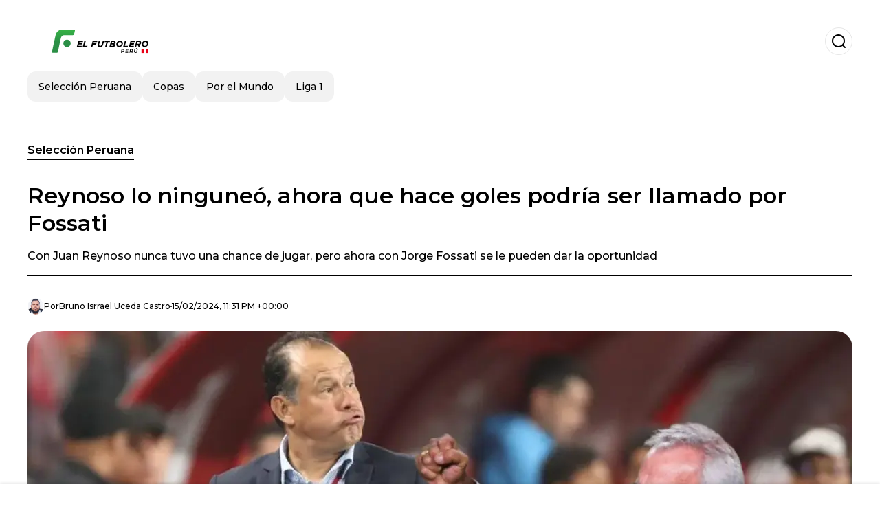

--- FILE ---
content_type: text/html; charset=utf-8
request_url: https://www.elfutbolero.com.pe/seleccion-peruana-de-futbol/reynoso-lo-ninguneo-ahora-que-hace-goles-podria-ser-llamado-por-fossati-20240215-50808.html
body_size: 17485
content:
<!DOCTYPE html><html lang="es-PE"><head><meta charSet="utf-8"/><meta name="viewport" content="width=device-width"/><meta name="twitter:card" content="summary_large_image"/><meta name="twitter:creator" content="@el-futbolero-peru"/><meta property="og:locale" content="es_ES"/><meta property="og:site_name" content="El Futbolero Perú"/><script type="application/ld+json">{"@context":"https://schema.org","@type":"NewsMediaOrganization","@id":"https://www.elfutbolero.com.pe/#organization","name":"El Futbolero Perú","description":"El Futbolero Perú, el portal de fútbol más completo, cobertura de la Liga 1, Liga 2, videos, entrevistas, el minuto a minuto del fútbol peruano","url":"https://www.elfutbolero.com.pe","sameAs":["https://x.com/elfutbolerope_","https://www.youtube.com/c/ElFutboleroPer%C3%BA","https://www.instagram.com/elfutboleropeoficial/","https://www.facebook.com/elfutboleroperu/"],"logo":{"@id":"https://www.elfutbolero.com.pe/#logo","@type":"ImageObject","url":"https://www.elfutbolero.com.pe/image/elfutbolerocompe/logo.svg","height":60,"width":255}}</script><script type="application/ld+json">{"@type":"WebSite","@id":"https://www.elfutbolero.com.pe/#website","url":"https://www.elfutbolero.com.pe","name":"El Futbolero Perú","alternateName":"El Futbolero Perú","publisher":{"@id":"https://www.elfutbolero.com.pe/#organization"},"potentialAction":{"@type":"SearchAction","target":"https://www.elfutbolero.com.pe/s?q","queryInput":"search_term_string"},"inLanguage":"es-PE"}</script><script type="application/ld+json">{"@context":"https://schema.org","@type":"NewsArticle","url":"https://www.elfutbolero.com.pe/seleccion-peruana-de-futbol/reynoso-lo-ninguneo-ahora-que-hace-goles-podria-ser-llamado-por-fossati-20240215-50808.html","headline":"Reynoso lo ninguneó, ahora que hace goles podría ser llamado por Fossati","image":["https://www.elfutbolero.com.pe/image/elfutbolerocompe/reynoso-no-le-dio-la-oportunidad-pero-fossati-lo-podria-hacer-1708040025-hq.webp"],"articleSection":"Selección Peruana","description":"Con Juan Reynoso nunca tuvo una chance de jugar, pero ahora con Jorge Fossati se le pueden dar la oportunidad","datePublished":"2024-02-15T23:31:36Z","dateCreated":"2024-02-15T23:31:36Z","keywords":"Luís Iberico,Selección Peruana,Fútbol Argentino,Jorge Fossati","articleBody":"Juan Reynoso probó varios jugadores en su tiempo, pero con algunos al parecer tuvo algo personal que simplemente hizo que ya no volvieran a tener una oportunidad, uno de estos hoy podría ser una interesante opción para los goles de la Selección Peruana, más ahora que se anda escaso de 9 en el fútbol peruano, pues no salen muchos jugadores.Más noticias de la Selección Peruana:Mientras en Perú ya todos se olvidaron de él, así la Conmebol saluda a GarecaSe codea con Rogerio Ceni y ahora sería un hombre de confianza para FossatiEstamos hablando de Luis Iberico, quien ha demostrado que es un interesante jugador que puede llegar a marcar la diferencia, esa que hay muchos que no logran conseguir a pesar del tiempo que han tenido, así que puede sumar mucho y viene de jugar en Europa, por lo que su juego sigue mejorando, en una competencia que podría darle cabida en otro club. Apuesta en Betsson a los partidos de las mejores ligas del mundo y recibe un bono de bienvenida de 50 solesJustamente hace poco nada más jugando para el Riga FC logró marcar en el empate 2-2 contra FK Kolos de Ucrania, por lo que ya deja muestra que es un buen goleador, solo que deben darle la oportunidad en la Selección Peruana para llegar a demostrarlo, lo que es algo importante que pueda llegar a seguir demostrando.Más noticias de la Selección Peruana:¿Tenía miedo? Fossati y el verdadero motivo por el que no quiso jugar vs ItaliaLo dejó afuera de 2 Mundiales y mira cómo ahora Vidal se rinde ante GarecaLos números de Luis Iberico con la Selección PeruanaEn su etapa como profesional ha llegado a tener 7 partidos con la Selección Peruana, 3 de ellos fueron oficiales en Eliminatorias y Copa América, mientras que los otros 4 por amistosos, justamente en este último bolo logró anotar 2 goles, llegando a demostrar que tiene una buena calidad, pues si recordamos Raúl Ruidíaz con tantos partidos solo ha llegado a anotar 4 tantos.","isAccessibleForFree":true,"wordCount":335,"inLanguage":"es-PE","author":{"@type":"Person","name":"Bruno Isrrael Uceda Castro","url":"https://www.elfutbolero.com.pe/staff/bcastro","description":"Soy un comunicador apasionado, egresado de la Universidad San Martín de Porres con una especialización en periodismo deportivo. Mi gran pasión es el fútbol, y como fiel hincha del Arsenal, vivo cada partido con intensidad. Además, la música es una parte fundamental de mi vida, siendo un ferviente admirador de Linkin Park.Actualmente, me dedico a cubrir el fútbol peruano, con un enfoque especial en la Selección Peruana y Alianza Lima. Mi objetivo es proporcionar información precisa y análisis detallados sobre estos equipos, conectando con la pasión de los aficionados.Mi meta es seguir creciendo como profesional, siempre buscando el camino correcto para alcanzar mis objetivos. Con dedicación y esfuerzo, espero continuar trabajando en proyectos que me permitan desarrollarme y aportar lo mejor de mí al mundo del periodismo deportivo","sameAs":["https://twitter.com/@Brun1t028","https://instagram.com/yobupro"]},"publisher":{"@id":"https://www.elfutbolero.com.pe/#organization"}}</script><title>Reynoso lo ninguneó, ahora que hace goles podría ser llamado por Fossati</title><meta name="robots" content="index,follow,max-image-preview:large"/><meta name="description" content="Con Juan Reynoso nunca tuvo una chance de jugar, pero ahora con Jorge Fossati se le pueden dar la oportunidad"/><meta property="og:title" content="Reynoso lo ninguneó, ahora que hace goles podría ser llamado por Fossati"/><meta property="og:description" content="Con Juan Reynoso nunca tuvo una chance de jugar, pero ahora con Jorge Fossati se le pueden dar la oportunidad"/><meta property="og:url" content="https://www.elfutbolero.com.pe/seleccion-peruana-de-futbol/reynoso-lo-ninguneo-ahora-que-hace-goles-podria-ser-llamado-por-fossati-20240215-50808.html"/><meta property="og:type" content="article"/><meta property="article:published_time" content="2024-02-15T23:31:36Z"/><meta property="article:author" content="https://www.elfutbolero.com.pe/staff/bcastro"/><meta property="article:tag" content="Luís Iberico"/><meta property="article:tag" content="Selección Peruana"/><meta property="article:tag" content="Fútbol Argentino"/><meta property="article:tag" content="Jorge Fossati"/><meta property="og:image" content="https://www.elfutbolero.com.pe/image/elfutbolerocompe/reynoso-no-le-dio-la-oportunidad-pero-fossati-lo-podria-hacer-1708040025-hq.webp"/><meta property="og:image:alt" content="Con Juan Reynoso nunca tuvo una chance de jugar, pero ahora con Jorge Fossati se le pueden dar la oportunidad"/><meta property="og:image:width" content="1200"/><meta property="og:image:height" content="600"/><meta name="keywords" content="Luís Iberico,Selección Peruana,Fútbol Argentino,Jorge Fossati"/><meta name="news_keywords" content="Luís Iberico,Selección Peruana,Fútbol Argentino,Jorge Fossati"/><script type="application/ld+json">{"@context":"https://schema.org","@type":"BreadcrumbList","itemListElement":[{"@type":"ListItem","position":1,"item":"https://www.elfutbolero.com.pe/seleccion-peruana-de-futbol","name":"Selección Peruana"},{"@type":"ListItem","position":2,"item":"https://www.elfutbolero.com.pe//seleccion-peruana-de-futbol/reynoso-lo-ninguneo-ahora-que-hace-goles-podria-ser-llamado-por-fossati-20240215-50808.html","name":"Reynoso lo ninguneó, ahora que hace goles podría ser llamado por Fossati"}]}</script><link rel="alternate" type="application/rss+xml" title="Fuente RSS para El Futbolero Perú" href="https://www.elfutbolero.com.pe/rss/GoogleNews.xml"/><link rel="canonical" href="https://www.elfutbolero.com.pe/seleccion-peruana-de-futbol/reynoso-lo-ninguneo-ahora-que-hace-goles-podria-ser-llamado-por-fossati-20240215-50808.html"/><link rel="amphtml" href="https://www.elfutbolero.com.pe/seleccion-peruana-de-futbol/reynoso-lo-ninguneo-ahora-que-hace-goles-podria-ser-llamado-por-fossati-20240215-50808.html?amp=1"/><meta name="title" content="Reynoso lo ninguneó, ahora que hace goles podría ser llamado por Fossati"/><link rel="preconnect" href="https://c.amazon-adsystem.com"/><link rel="preconnect" href="https://cdn.ampproject.org"/><link rel="preconnect" href="https://imasdk.googleapis.com"/><link rel="preconnect" href="https://securepubads.g.doubleclick.net"/><link rel="preconnect" href="https://www.googletagmanager.com"/><link rel="preconnect" href="https://dglmni26as6e8.cloudfront.net"/><link rel="preconnect" href="https://c.amazon-adsystem.com"/><link rel="preconnect" href="https://alivia-media-file.s3.us-east-2.amazonaws.com"/><link rel="icon" href="https://www.elfutbolero.com.pe/image/elfutbolerocompe/favicon.ico"/><meta name="next-head-count" content="42"/><meta name="language" content="es-PE"/><meta name="distribution" content="global"/><link rel="preload" href="/_next/static/media/4f05ba3a6752a328-s.p.woff2" as="font" type="font/woff2" crossorigin="anonymous" data-next-font="size-adjust"/><link rel="preload" href="/_next/static/media/01483edf80d12793-s.p.woff" as="font" type="font/woff" crossorigin="anonymous" data-next-font="size-adjust"/><link rel="preload" href="/_next/static/css/f4f4fec97db77aac.css" as="style"/><link rel="stylesheet" href="/_next/static/css/f4f4fec97db77aac.css" data-n-g=""/><noscript data-n-css=""></noscript><script defer="" nomodule="" src="/_next/static/chunks/polyfills-c67a75d1b6f99dc8.js"></script><script src="/_next/static/chunks/webpack-0a7439736fc4c08d.js" defer=""></script><script src="/_next/static/chunks/framework-fae63b21a27d6472.js" defer=""></script><script src="/_next/static/chunks/main-dc063f8b07a9adbb.js" defer=""></script><script src="/_next/static/chunks/pages/_app-c12100367a786458.js" defer=""></script><script src="/_next/static/chunks/61-4f7ac79331020880.js" defer=""></script><script src="/_next/static/chunks/869-67b7970660c2c6e8.js" defer=""></script><script src="/_next/static/chunks/725-7c4852c4309069aa.js" defer=""></script><script src="/_next/static/chunks/781-e808051ec514403d.js" defer=""></script><script src="/_next/static/chunks/944-1ecbc0b0e4d2a960.js" defer=""></script><script src="/_next/static/chunks/pages/%5Bsection%5D/%5B...slug%5D-b96f5657a06a69c0.js" defer=""></script><script src="/_next/static/ULk-cC4xDsQ1D646lFxBT/_buildManifest.js" defer=""></script><script src="/_next/static/ULk-cC4xDsQ1D646lFxBT/_ssgManifest.js" defer=""></script><style id="__jsx-3847893678">*{font-family:'__Montserrat_4ab172', '__Montserrat_Fallback_4ab172'}:root{--alivia-font:'__aliviaFont_20dcf3', '__aliviaFont_Fallback_20dcf3'}
      </style></head><body><div id="__next"><link rel="preload" href="https://www.elfutbolero.com.pe/image/elfutbolerocompe/logo.svg" as="image" class="jsx-3847893678"/><header id="header"><div class=""><a href="/"><img alt="El Futbolero Perú" loading="lazy" width="212" height="40" decoding="async" data-nimg="1" class="logo" style="color:transparent" src="https://www.elfutbolero.com.pe/image/elfutbolerocompe/logo.svg"/></a><form id="searchbar" method="GET" action="/s" target="_top"><i class="icon search"></i><input class="t-body-s" type="text" name="q" placeholder="Buscar..."/></form></div><div class="menu"><a href="/seleccion"><p class="ds-pill">Selección Peruana</p></a><a href="/copas"><p class="ds-pill">Copas</p></a><a href="/porelmundo"><p class="ds-pill">Por el Mundo</p></a><a href="/liga1"><p class="ds-pill">Liga 1</p></a></div></header><div id="post"><br/><div class="t-heading-m article-section"><a href="/seleccion-peruana-de-futbol">Selección Peruana</a></div><h1 class="t-heading-l">Reynoso lo ninguneó, ahora que hace goles podría ser llamado por Fossati</h1><h2 class="t-subheading">Con Juan Reynoso nunca tuvo una chance de jugar, pero ahora con Jorge Fossati se le pueden dar la oportunidad</h2><div class="publishing-info t-body-s"><figure style="background-image:url(https://lh3.googleusercontent.com/a/ACg8ocLv_KKJ2l39quLbcCqRsl7rTKvfpPjFvKt9rX5fXtHXj10pMXiC=s96-c)"></figure><p>Por<!-- --> <a href="/staff/bcastro">Bruno Isrrael<!-- --> <!-- -->Uceda Castro</a></p><time dateTime="2024-02-15T23:31:36Z">15/02/2024, 11:31 PM +00:00</time></div><figure class="picture"><div><img alt="Reynoso no le dio la oportunidad, pero Fossati lo podría hacer " loading="lazy" width="1200" height="600" decoding="async" data-nimg="1" style="color:transparent" sizes="(max-width: 768px) 100vw, (max-width: 1200px) 50vw, 33vw" srcSet="/_next/image?url=https%3A%2F%2Fwww.elfutbolero.com.pe%2Fimage%2Felfutbolerocompe%2Freynoso-no-le-dio-la-oportunidad-pero-fossati-lo-podria-hacer-1708040025-hq.webp&amp;w=256&amp;q=75 256w, /_next/image?url=https%3A%2F%2Fwww.elfutbolero.com.pe%2Fimage%2Felfutbolerocompe%2Freynoso-no-le-dio-la-oportunidad-pero-fossati-lo-podria-hacer-1708040025-hq.webp&amp;w=384&amp;q=75 384w, /_next/image?url=https%3A%2F%2Fwww.elfutbolero.com.pe%2Fimage%2Felfutbolerocompe%2Freynoso-no-le-dio-la-oportunidad-pero-fossati-lo-podria-hacer-1708040025-hq.webp&amp;w=640&amp;q=75 640w, /_next/image?url=https%3A%2F%2Fwww.elfutbolero.com.pe%2Fimage%2Felfutbolerocompe%2Freynoso-no-le-dio-la-oportunidad-pero-fossati-lo-podria-hacer-1708040025-hq.webp&amp;w=750&amp;q=75 750w, /_next/image?url=https%3A%2F%2Fwww.elfutbolero.com.pe%2Fimage%2Felfutbolerocompe%2Freynoso-no-le-dio-la-oportunidad-pero-fossati-lo-podria-hacer-1708040025-hq.webp&amp;w=828&amp;q=75 828w, /_next/image?url=https%3A%2F%2Fwww.elfutbolero.com.pe%2Fimage%2Felfutbolerocompe%2Freynoso-no-le-dio-la-oportunidad-pero-fossati-lo-podria-hacer-1708040025-hq.webp&amp;w=1080&amp;q=75 1080w, /_next/image?url=https%3A%2F%2Fwww.elfutbolero.com.pe%2Fimage%2Felfutbolerocompe%2Freynoso-no-le-dio-la-oportunidad-pero-fossati-lo-podria-hacer-1708040025-hq.webp&amp;w=1200&amp;q=75 1200w, /_next/image?url=https%3A%2F%2Fwww.elfutbolero.com.pe%2Fimage%2Felfutbolerocompe%2Freynoso-no-le-dio-la-oportunidad-pero-fossati-lo-podria-hacer-1708040025-hq.webp&amp;w=1920&amp;q=75 1920w, /_next/image?url=https%3A%2F%2Fwww.elfutbolero.com.pe%2Fimage%2Felfutbolerocompe%2Freynoso-no-le-dio-la-oportunidad-pero-fossati-lo-podria-hacer-1708040025-hq.webp&amp;w=2048&amp;q=75 2048w, /_next/image?url=https%3A%2F%2Fwww.elfutbolero.com.pe%2Fimage%2Felfutbolerocompe%2Freynoso-no-le-dio-la-oportunidad-pero-fossati-lo-podria-hacer-1708040025-hq.webp&amp;w=3840&amp;q=75 3840w" src="/_next/image?url=https%3A%2F%2Fwww.elfutbolero.com.pe%2Fimage%2Felfutbolerocompe%2Freynoso-no-le-dio-la-oportunidad-pero-fossati-lo-podria-hacer-1708040025-hq.webp&amp;w=3840&amp;q=75"/></div><figcaption class="t-body-m"> <!-- -->Reynoso no le dio la oportunidad, pero Fossati lo podría hacer </figcaption></figure><div class="sharing-section"><div class="social-share-container"><h3 class="t-heading-s">Compartir en<!-- -->:</h3><div class="social-buttons"><a href="https://twitter.com/intent/tweet?url=https%3A%2F%2Fwww.elfutbolero.com.pe%2Fseleccion-peruana-de-futbol%2Freynoso-lo-ninguneo-ahora-que-hace-goles-podria-ser-llamado-por-fossati-20240215-50808.html&amp;text=Reynoso%20lo%20ningune%C3%B3%2C%20ahora%20que%20hace%20goles%20podr%C3%ADa%20ser%20llamado%20por%20Fossati" target="_blank" rel="noopener noreferrer" class="social-button twitter" aria-label="Share on Twitter"><span class="icon-wrapper"><i class="icon twitter"></i></span></a><a href="https://www.facebook.com/sharer/sharer.php?u=https%3A%2F%2Fwww.elfutbolero.com.pe%2Fseleccion-peruana-de-futbol%2Freynoso-lo-ninguneo-ahora-que-hace-goles-podria-ser-llamado-por-fossati-20240215-50808.html" target="_blank" rel="noopener noreferrer" class="social-button facebook" aria-label="Share on Facebook"><span class="icon-wrapper"><i class="icon facebook"></i></span></a><a href="https://www.linkedin.com/sharing/share-offsite/?url=https%3A%2F%2Fwww.elfutbolero.com.pe%2Fseleccion-peruana-de-futbol%2Freynoso-lo-ninguneo-ahora-que-hace-goles-podria-ser-llamado-por-fossati-20240215-50808.html" target="_blank" rel="noopener noreferrer" class="social-button linkedin" aria-label="Share on LinkedIn"><span class="icon-wrapper"><svg xmlns="http://www.w3.org/2000/svg" viewBox="0 0 24 24" width="1em" height="1em" fill="currentColor" class=""><path d="M20.447 20.452h-3.554v-5.569c0-1.328-.027-3.037-1.852-3.037-1.853 0-2.136 1.445-2.136 2.939v5.667H9.351V9h3.414v1.561h.046c.477-.9 1.637-1.85 3.37-1.85 3.601 0 4.267 2.37 4.267 5.455v6.286zM5.337 7.433c-1.144 0-2.063-.926-2.063-2.065 0-1.138.92-2.063 2.063-2.063 1.14 0 2.064.925 2.064 2.063 0 1.139-.925 2.065-2.064 2.065zm1.782 13.019H3.555V9h3.564v11.452zM22.225 0H1.771C.792 0 0 .774 0 1.729v20.542C0 23.227.792 24 1.771 24h20.451C23.2 24 24 23.227 24 22.271V1.729C24 .774 23.2 0 22.222 0h.003z"></path></svg></span></a><a href="https://api.whatsapp.com/send?text=Reynoso%20lo%20ningune%C3%B3%2C%20ahora%20que%20hace%20goles%20podr%C3%ADa%20ser%20llamado%20por%20Fossati%20https%3A%2F%2Fwww.elfutbolero.com.pe%2Fseleccion-peruana-de-futbol%2Freynoso-lo-ninguneo-ahora-que-hace-goles-podria-ser-llamado-por-fossati-20240215-50808.html" target="_blank" rel="noopener noreferrer" class="social-button whatsapp" aria-label="Share on WhatsApp"><span class="icon-wrapper"><svg xmlns="http://www.w3.org/2000/svg" viewBox="0 0 24 24" width="1em" height="1em" fill="currentColor" class=""><path d="M17.472 14.382c-.297-.149-1.758-.867-2.03-.967-.273-.099-.471-.148-.67.15-.197.297-.767.966-.94 1.164-.173.199-.347.223-.644.075-.297-.15-1.255-.463-2.39-1.475-.883-.788-1.48-1.761-1.653-2.059-.173-.297-.018-.458.13-.606.134-.133.298-.347.446-.52.149-.174.198-.298.298-.497.099-.198.05-.371-.025-.52-.075-.149-.669-1.612-.916-2.207-.242-.579-.487-.5-.669-.51-.173-.008-.371-.01-.57-.01-.198 0-.52.074-.792.372-.272.297-1.04 1.016-1.04 2.479 0 1.462 1.065 2.875 1.213 3.074.149.198 2.096 3.2 5.077 4.487.709.306 1.262.489 1.694.625.712.227 1.36.195 1.871.118.571-.085 1.758-.719 2.006-1.413.248-.694.248-1.289.173-1.413-.074-.124-.272-.198-.57-.347m-5.421 7.403h-.004a9.87 9.87 0 01-5.031-1.378l-.361-.214-3.741.982.998-3.648-.235-.374a9.86 9.86 0 01-1.51-5.26c.001-5.45 4.436-9.884 9.888-9.884 2.64 0 5.122 1.03 6.988 2.898a9.825 9.825 0 012.893 6.994c-.003 5.45-4.437 9.884-9.885 9.884m8.413-18.297A11.815 11.815 0 0012.05 0C5.495 0 .16 5.335.157 11.892c0 2.096.547 4.142 1.588 5.945L.057 24l6.305-1.654a11.882 11.882 0 005.683 1.448h.005c6.554 0 11.89-5.335 11.893-11.893a11.821 11.821 0 00-3.48-8.413z"></path></svg></span></a></div></div></div><ul class="recommended"></ul><div class="body t-body-l"><p class="paragraph"><b>Juan Reynoso</b> probó varios jugadores en su tiempo, pero con algunos al parecer tuvo algo personal que simplemente hizo que ya no volvieran a tener una oportunidad, uno de estos hoy podría ser una interesante opción para los goles de la <b>Selección Peruana</b>, más ahora que se anda escaso de 9 en el fútbol peruano, pues no salen muchos jugadores.</p><p class="paragraph"><b>Más noticias de la Selección Peruana:</b></p><p class="paragraph"><a href="https://www.elfutbolero.com.pe/seleccion-peruana-de-futbol/mientras-en-peru-ya-todos-se-olvidaron-de-el-asi-la-conmebol-saluda-a-gareca-20240210-50631.html"><b>Mientras en Perú ya todos se olvidaron de él, así la Conmebol saluda a Gareca</b></a></p><p class="paragraph"><a href="https://www.elfutbolero.com.pe/seleccion-peruana-de-futbol/se-codea-con-rogerio-ceni-y-ahora-seria-un-hombre-de-confianza-para-fossati-20240209-50601.html"><b>Se codea con Rogerio Ceni y ahora sería un hombre de confianza para Fossati</b></a></p><p class="paragraph">Estamos hablando de <b>Luis Iberico</b>, quien ha demostrado que es un interesante jugador que puede llegar a marcar la diferencia, esa que hay muchos que no logran conseguir a pesar del tiempo que han tenido, así que puede sumar mucho y viene de jugar en Europa, por lo que su juego sigue mejorando, en una competencia que podría darle cabida en otro club. <a href="https://record.betsson.com/_7VNvIdU_NyOiQ99F8qzC3mNd7ZgqdRLk/1/"><b>Apuesta en Betsson a los partidos de las mejores ligas del mundo y recibe un bono de bienvenida de 50 soles</b></a></p><p class="paragraph">Justamente hace poco nada más jugando para el <b>Riga FC</b> logró marcar en el empate 2-2 contra <b>FK Kolos de Ucrania</b>, por lo que ya deja muestra que es un buen goleador, solo que deben darle la oportunidad en la <b>Selección Peruana</b> para llegar a demostrarlo, lo que es algo importante que pueda llegar a seguir demostrando.</p><p class="paragraph"><b>Más noticias de la Selección Peruana:</b></p><p class="paragraph"><a href="https://www.elfutbolero.com.pe/seleccion-peruana-de-futbol/tenia-miedo-fossati-y-el-verdadero-motivo-por-el-que-no-quiso-jugar-vs-italia-20240209-50588.html"><b>¿Tenía miedo? Fossati y el verdadero motivo por el que no quiso jugar vs Italia</b></a></p><p class="paragraph"><a href="https://www.elfutbolero.com.pe/seleccion-peruana-de-futbol/lo-dejo-afuera-de-2-mundiales-y-mira-como-ahora-vidal-se-rinde-ante-gareca-20240209-50584.html"><b>Lo dejó afuera de 2 Mundiales y mira cómo ahora Vidal se rinde ante Gareca</b></a></p><h2 class="heading-2">Los números de Luis Iberico con la Selección Peruana</h2><p class="paragraph">En su etapa como profesional ha llegado a tener 7 partidos con la <b>Selección Peruana</b>, 3 de ellos fueron oficiales en <b>Eliminatorias y Copa América</b>, mientras que los otros 4 por amistosos, justamente en este último bolo logró anotar 2 goles, llegando a demostrar que tiene una buena calidad, pues si recordamos <b>Raúl Ruidíaz</b> con tantos partidos solo ha llegado a anotar 4 tantos.</p></div><div class="tags"><h3 class="t-heading-s">Temas</h3><div class="tag-list"><a href="/tag/luis-iberico-t0"><p class="ds-tag secondary false">Luís Iberico</p></a><a href="/tag/seleccion-peruana-tt-5065"><p class="ds-tag secondary false">Selección Peruana</p></a><a href="/tag/futbol-argentino-tt-6994"><p class="ds-tag secondary false">Fútbol Argentino</p></a><a href="/tag/jorge-fossati-tt-6841"><p class="ds-tag secondary false">Jorge Fossati</p></a></div></div><br/><div class="sharing-section"><div class="social-share-container"><h3 class="t-heading-s">Compartir en<!-- -->:</h3><div class="social-buttons"><a href="https://twitter.com/intent/tweet?url=https%3A%2F%2Fwww.elfutbolero.com.pe%2Fseleccion-peruana-de-futbol%2Freynoso-lo-ninguneo-ahora-que-hace-goles-podria-ser-llamado-por-fossati-20240215-50808.html&amp;text=Reynoso%20lo%20ningune%C3%B3%2C%20ahora%20que%20hace%20goles%20podr%C3%ADa%20ser%20llamado%20por%20Fossati" target="_blank" rel="noopener noreferrer" class="social-button twitter" aria-label="Share on Twitter"><span class="icon-wrapper"><i class="icon twitter"></i></span></a><a href="https://www.facebook.com/sharer/sharer.php?u=https%3A%2F%2Fwww.elfutbolero.com.pe%2Fseleccion-peruana-de-futbol%2Freynoso-lo-ninguneo-ahora-que-hace-goles-podria-ser-llamado-por-fossati-20240215-50808.html" target="_blank" rel="noopener noreferrer" class="social-button facebook" aria-label="Share on Facebook"><span class="icon-wrapper"><i class="icon facebook"></i></span></a><a href="https://www.linkedin.com/sharing/share-offsite/?url=https%3A%2F%2Fwww.elfutbolero.com.pe%2Fseleccion-peruana-de-futbol%2Freynoso-lo-ninguneo-ahora-que-hace-goles-podria-ser-llamado-por-fossati-20240215-50808.html" target="_blank" rel="noopener noreferrer" class="social-button linkedin" aria-label="Share on LinkedIn"><span class="icon-wrapper"><svg xmlns="http://www.w3.org/2000/svg" viewBox="0 0 24 24" width="1em" height="1em" fill="currentColor" class=""><path d="M20.447 20.452h-3.554v-5.569c0-1.328-.027-3.037-1.852-3.037-1.853 0-2.136 1.445-2.136 2.939v5.667H9.351V9h3.414v1.561h.046c.477-.9 1.637-1.85 3.37-1.85 3.601 0 4.267 2.37 4.267 5.455v6.286zM5.337 7.433c-1.144 0-2.063-.926-2.063-2.065 0-1.138.92-2.063 2.063-2.063 1.14 0 2.064.925 2.064 2.063 0 1.139-.925 2.065-2.064 2.065zm1.782 13.019H3.555V9h3.564v11.452zM22.225 0H1.771C.792 0 0 .774 0 1.729v20.542C0 23.227.792 24 1.771 24h20.451C23.2 24 24 23.227 24 22.271V1.729C24 .774 23.2 0 22.222 0h.003z"></path></svg></span></a><a href="https://api.whatsapp.com/send?text=Reynoso%20lo%20ningune%C3%B3%2C%20ahora%20que%20hace%20goles%20podr%C3%ADa%20ser%20llamado%20por%20Fossati%20https%3A%2F%2Fwww.elfutbolero.com.pe%2Fseleccion-peruana-de-futbol%2Freynoso-lo-ninguneo-ahora-que-hace-goles-podria-ser-llamado-por-fossati-20240215-50808.html" target="_blank" rel="noopener noreferrer" class="social-button whatsapp" aria-label="Share on WhatsApp"><span class="icon-wrapper"><svg xmlns="http://www.w3.org/2000/svg" viewBox="0 0 24 24" width="1em" height="1em" fill="currentColor" class=""><path d="M17.472 14.382c-.297-.149-1.758-.867-2.03-.967-.273-.099-.471-.148-.67.15-.197.297-.767.966-.94 1.164-.173.199-.347.223-.644.075-.297-.15-1.255-.463-2.39-1.475-.883-.788-1.48-1.761-1.653-2.059-.173-.297-.018-.458.13-.606.134-.133.298-.347.446-.52.149-.174.198-.298.298-.497.099-.198.05-.371-.025-.52-.075-.149-.669-1.612-.916-2.207-.242-.579-.487-.5-.669-.51-.173-.008-.371-.01-.57-.01-.198 0-.52.074-.792.372-.272.297-1.04 1.016-1.04 2.479 0 1.462 1.065 2.875 1.213 3.074.149.198 2.096 3.2 5.077 4.487.709.306 1.262.489 1.694.625.712.227 1.36.195 1.871.118.571-.085 1.758-.719 2.006-1.413.248-.694.248-1.289.173-1.413-.074-.124-.272-.198-.57-.347m-5.421 7.403h-.004a9.87 9.87 0 01-5.031-1.378l-.361-.214-3.741.982.998-3.648-.235-.374a9.86 9.86 0 01-1.51-5.26c.001-5.45 4.436-9.884 9.888-9.884 2.64 0 5.122 1.03 6.988 2.898a9.825 9.825 0 012.893 6.994c-.003 5.45-4.437 9.884-9.885 9.884m8.413-18.297A11.815 11.815 0 0012.05 0C5.495 0 .16 5.335.157 11.892c0 2.096.547 4.142 1.588 5.945L.057 24l6.305-1.654a11.882 11.882 0 005.683 1.448h.005c6.554 0 11.89-5.335 11.893-11.893a11.821 11.821 0 00-3.48-8.413z"></path></svg></span></a></div></div></div><div class="related-posts"><h3 class="t-heading-s">También te puede interesar</h3><ul><li><a href="/seleccion/la-jugada-secreta-de-la-fpf-el-fichaje-inesperado-que-cambiaria-el-futuro-del-peru-20250512-63730.html"><figure><img alt="Selección Peruana (Foto: Selección Peruana). " loading="lazy" width="372" height="210" decoding="async" data-nimg="1" style="color:transparent" sizes="(max-width: 640px) 100vw, (max-width: 1024px) 50vw, 33vw" srcSet="/_next/image?url=https%3A%2F%2Fwww.elfutbolero.com.pe%2Fimage%2Felfutbolerocompe%2Fseleccion-peruana-foto-seleccion-peruana-1747081800-lq.webp&amp;w=256&amp;q=75 256w, /_next/image?url=https%3A%2F%2Fwww.elfutbolero.com.pe%2Fimage%2Felfutbolerocompe%2Fseleccion-peruana-foto-seleccion-peruana-1747081800-lq.webp&amp;w=384&amp;q=75 384w, /_next/image?url=https%3A%2F%2Fwww.elfutbolero.com.pe%2Fimage%2Felfutbolerocompe%2Fseleccion-peruana-foto-seleccion-peruana-1747081800-lq.webp&amp;w=640&amp;q=75 640w, /_next/image?url=https%3A%2F%2Fwww.elfutbolero.com.pe%2Fimage%2Felfutbolerocompe%2Fseleccion-peruana-foto-seleccion-peruana-1747081800-lq.webp&amp;w=750&amp;q=75 750w, /_next/image?url=https%3A%2F%2Fwww.elfutbolero.com.pe%2Fimage%2Felfutbolerocompe%2Fseleccion-peruana-foto-seleccion-peruana-1747081800-lq.webp&amp;w=828&amp;q=75 828w, /_next/image?url=https%3A%2F%2Fwww.elfutbolero.com.pe%2Fimage%2Felfutbolerocompe%2Fseleccion-peruana-foto-seleccion-peruana-1747081800-lq.webp&amp;w=1080&amp;q=75 1080w, /_next/image?url=https%3A%2F%2Fwww.elfutbolero.com.pe%2Fimage%2Felfutbolerocompe%2Fseleccion-peruana-foto-seleccion-peruana-1747081800-lq.webp&amp;w=1200&amp;q=75 1200w, /_next/image?url=https%3A%2F%2Fwww.elfutbolero.com.pe%2Fimage%2Felfutbolerocompe%2Fseleccion-peruana-foto-seleccion-peruana-1747081800-lq.webp&amp;w=1920&amp;q=75 1920w, /_next/image?url=https%3A%2F%2Fwww.elfutbolero.com.pe%2Fimage%2Felfutbolerocompe%2Fseleccion-peruana-foto-seleccion-peruana-1747081800-lq.webp&amp;w=2048&amp;q=75 2048w, /_next/image?url=https%3A%2F%2Fwww.elfutbolero.com.pe%2Fimage%2Felfutbolerocompe%2Fseleccion-peruana-foto-seleccion-peruana-1747081800-lq.webp&amp;w=3840&amp;q=75 3840w" src="/_next/image?url=https%3A%2F%2Fwww.elfutbolero.com.pe%2Fimage%2Felfutbolerocompe%2Fseleccion-peruana-foto-seleccion-peruana-1747081800-lq.webp&amp;w=3840&amp;q=75"/></figure><h4 class="t-body-s">La jugada secreta de la FPF: el fichaje inesperado que cambiaría el futuro del Perú</h4></a></li><li><a href="/liga1/el-error-garrafal-de-fossati-ante-sullana-con-el-que-la-u-perdio-un-invicto-de-2-anos-y-2-meses-20250512-63719.html"><figure><img alt="Jorge Fossati (Foto: X de Universitario)" loading="lazy" width="372" height="210" decoding="async" data-nimg="1" style="color:transparent" sizes="(max-width: 640px) 100vw, (max-width: 1024px) 50vw, 33vw" srcSet="/_next/image?url=https%3A%2F%2Fwww.elfutbolero.com.pe%2Fimage%2Felfutbolerocompe%2Fjorge-fossati-foto-x-de-universitario-1747064460-lq.webp&amp;w=256&amp;q=75 256w, /_next/image?url=https%3A%2F%2Fwww.elfutbolero.com.pe%2Fimage%2Felfutbolerocompe%2Fjorge-fossati-foto-x-de-universitario-1747064460-lq.webp&amp;w=384&amp;q=75 384w, /_next/image?url=https%3A%2F%2Fwww.elfutbolero.com.pe%2Fimage%2Felfutbolerocompe%2Fjorge-fossati-foto-x-de-universitario-1747064460-lq.webp&amp;w=640&amp;q=75 640w, /_next/image?url=https%3A%2F%2Fwww.elfutbolero.com.pe%2Fimage%2Felfutbolerocompe%2Fjorge-fossati-foto-x-de-universitario-1747064460-lq.webp&amp;w=750&amp;q=75 750w, /_next/image?url=https%3A%2F%2Fwww.elfutbolero.com.pe%2Fimage%2Felfutbolerocompe%2Fjorge-fossati-foto-x-de-universitario-1747064460-lq.webp&amp;w=828&amp;q=75 828w, /_next/image?url=https%3A%2F%2Fwww.elfutbolero.com.pe%2Fimage%2Felfutbolerocompe%2Fjorge-fossati-foto-x-de-universitario-1747064460-lq.webp&amp;w=1080&amp;q=75 1080w, /_next/image?url=https%3A%2F%2Fwww.elfutbolero.com.pe%2Fimage%2Felfutbolerocompe%2Fjorge-fossati-foto-x-de-universitario-1747064460-lq.webp&amp;w=1200&amp;q=75 1200w, /_next/image?url=https%3A%2F%2Fwww.elfutbolero.com.pe%2Fimage%2Felfutbolerocompe%2Fjorge-fossati-foto-x-de-universitario-1747064460-lq.webp&amp;w=1920&amp;q=75 1920w, /_next/image?url=https%3A%2F%2Fwww.elfutbolero.com.pe%2Fimage%2Felfutbolerocompe%2Fjorge-fossati-foto-x-de-universitario-1747064460-lq.webp&amp;w=2048&amp;q=75 2048w, /_next/image?url=https%3A%2F%2Fwww.elfutbolero.com.pe%2Fimage%2Felfutbolerocompe%2Fjorge-fossati-foto-x-de-universitario-1747064460-lq.webp&amp;w=3840&amp;q=75 3840w" src="/_next/image?url=https%3A%2F%2Fwww.elfutbolero.com.pe%2Fimage%2Felfutbolerocompe%2Fjorge-fossati-foto-x-de-universitario-1747064460-lq.webp&amp;w=3840&amp;q=75"/></figure><h4 class="t-body-s">El error garrafal de Fossati ante Sullana con el que la &#x27;U&#x27; perdió un invicto de 2 años y 2 meses</h4></a></li><li><a href="/liga1/el-unico-gran-culpable-de-que-hoy-la-u-haya-perdido-el-invicto-de-local-ante-sullana-20250512-63714.html"><figure><img alt="Jairo Vélez (Foto: X A Presión)" loading="lazy" width="372" height="210" decoding="async" data-nimg="1" style="color:transparent" sizes="(max-width: 640px) 100vw, (max-width: 1024px) 50vw, 33vw" srcSet="/_next/image?url=https%3A%2F%2Fwww.elfutbolero.com.pe%2Fimage%2Felfutbolerocompe%2Fjairo-velez-foto-x-a-presion-1747019501-lq.webp&amp;w=256&amp;q=75 256w, /_next/image?url=https%3A%2F%2Fwww.elfutbolero.com.pe%2Fimage%2Felfutbolerocompe%2Fjairo-velez-foto-x-a-presion-1747019501-lq.webp&amp;w=384&amp;q=75 384w, /_next/image?url=https%3A%2F%2Fwww.elfutbolero.com.pe%2Fimage%2Felfutbolerocompe%2Fjairo-velez-foto-x-a-presion-1747019501-lq.webp&amp;w=640&amp;q=75 640w, /_next/image?url=https%3A%2F%2Fwww.elfutbolero.com.pe%2Fimage%2Felfutbolerocompe%2Fjairo-velez-foto-x-a-presion-1747019501-lq.webp&amp;w=750&amp;q=75 750w, /_next/image?url=https%3A%2F%2Fwww.elfutbolero.com.pe%2Fimage%2Felfutbolerocompe%2Fjairo-velez-foto-x-a-presion-1747019501-lq.webp&amp;w=828&amp;q=75 828w, /_next/image?url=https%3A%2F%2Fwww.elfutbolero.com.pe%2Fimage%2Felfutbolerocompe%2Fjairo-velez-foto-x-a-presion-1747019501-lq.webp&amp;w=1080&amp;q=75 1080w, /_next/image?url=https%3A%2F%2Fwww.elfutbolero.com.pe%2Fimage%2Felfutbolerocompe%2Fjairo-velez-foto-x-a-presion-1747019501-lq.webp&amp;w=1200&amp;q=75 1200w, /_next/image?url=https%3A%2F%2Fwww.elfutbolero.com.pe%2Fimage%2Felfutbolerocompe%2Fjairo-velez-foto-x-a-presion-1747019501-lq.webp&amp;w=1920&amp;q=75 1920w, /_next/image?url=https%3A%2F%2Fwww.elfutbolero.com.pe%2Fimage%2Felfutbolerocompe%2Fjairo-velez-foto-x-a-presion-1747019501-lq.webp&amp;w=2048&amp;q=75 2048w, /_next/image?url=https%3A%2F%2Fwww.elfutbolero.com.pe%2Fimage%2Felfutbolerocompe%2Fjairo-velez-foto-x-a-presion-1747019501-lq.webp&amp;w=3840&amp;q=75 3840w" src="/_next/image?url=https%3A%2F%2Fwww.elfutbolero.com.pe%2Fimage%2Felfutbolerocompe%2Fjairo-velez-foto-x-a-presion-1747019501-lq.webp&amp;w=3840&amp;q=75"/></figure><h4 class="t-body-s">El único gran culpable de que hoy la &#x27;U&#x27; haya perdido el invicto de local ante Sullana</h4></a></li><li><a href="/seleccion/se-revela-la-drastica-decision-de-oscar-ibanez-con-christian-cueva-en-la-seleccion-peruana-20250505-63624.html"><figure><img alt="Christian Cueva (Foto: FPF). " loading="lazy" width="372" height="210" decoding="async" data-nimg="1" style="color:transparent" sizes="(max-width: 640px) 100vw, (max-width: 1024px) 50vw, 33vw" srcSet="/_next/image?url=https%3A%2F%2Fwww.elfutbolero.com.pe%2Fimage%2Felfutbolerocompe%2Fchristian-cueva-foto-fpf-1746481680-lq.webp&amp;w=256&amp;q=75 256w, /_next/image?url=https%3A%2F%2Fwww.elfutbolero.com.pe%2Fimage%2Felfutbolerocompe%2Fchristian-cueva-foto-fpf-1746481680-lq.webp&amp;w=384&amp;q=75 384w, /_next/image?url=https%3A%2F%2Fwww.elfutbolero.com.pe%2Fimage%2Felfutbolerocompe%2Fchristian-cueva-foto-fpf-1746481680-lq.webp&amp;w=640&amp;q=75 640w, /_next/image?url=https%3A%2F%2Fwww.elfutbolero.com.pe%2Fimage%2Felfutbolerocompe%2Fchristian-cueva-foto-fpf-1746481680-lq.webp&amp;w=750&amp;q=75 750w, /_next/image?url=https%3A%2F%2Fwww.elfutbolero.com.pe%2Fimage%2Felfutbolerocompe%2Fchristian-cueva-foto-fpf-1746481680-lq.webp&amp;w=828&amp;q=75 828w, /_next/image?url=https%3A%2F%2Fwww.elfutbolero.com.pe%2Fimage%2Felfutbolerocompe%2Fchristian-cueva-foto-fpf-1746481680-lq.webp&amp;w=1080&amp;q=75 1080w, /_next/image?url=https%3A%2F%2Fwww.elfutbolero.com.pe%2Fimage%2Felfutbolerocompe%2Fchristian-cueva-foto-fpf-1746481680-lq.webp&amp;w=1200&amp;q=75 1200w, /_next/image?url=https%3A%2F%2Fwww.elfutbolero.com.pe%2Fimage%2Felfutbolerocompe%2Fchristian-cueva-foto-fpf-1746481680-lq.webp&amp;w=1920&amp;q=75 1920w, /_next/image?url=https%3A%2F%2Fwww.elfutbolero.com.pe%2Fimage%2Felfutbolerocompe%2Fchristian-cueva-foto-fpf-1746481680-lq.webp&amp;w=2048&amp;q=75 2048w, /_next/image?url=https%3A%2F%2Fwww.elfutbolero.com.pe%2Fimage%2Felfutbolerocompe%2Fchristian-cueva-foto-fpf-1746481680-lq.webp&amp;w=3840&amp;q=75 3840w" src="/_next/image?url=https%3A%2F%2Fwww.elfutbolero.com.pe%2Fimage%2Felfutbolerocompe%2Fchristian-cueva-foto-fpf-1746481680-lq.webp&amp;w=3840&amp;q=75"/></figure><h4 class="t-body-s">Se revela la drástica decisión de Óscar Ibáñez con Christian Cueva en la Selección Peruana</h4></a></li></ul></div><div id="posts-list"><h2 class="t-heading-s" style="margin-top:24px">Más noticias</h2><ul><li><a href="/porelmundo/dorival-rompio-el-silencio-sobre-andre-carrillo-y-preocupo-a-los-hinchas-del-corinthians-20250512-63731.html"><div class="picture"><img alt="André Carrillo (Foto: Corinthians). " loading="lazy" width="372" height="210" decoding="async" data-nimg="1" style="color:transparent" sizes="(max-width: 640px) 100vw, (max-width: 1024px) 50vw, 33vw" srcSet="/_next/image?url=https%3A%2F%2Fwww.elfutbolero.com.pe%2Fimage%2Felfutbolerocompe%2Fandre-carrillo-foto-corinthians-1747083600-lq.webp&amp;w=256&amp;q=75 256w, /_next/image?url=https%3A%2F%2Fwww.elfutbolero.com.pe%2Fimage%2Felfutbolerocompe%2Fandre-carrillo-foto-corinthians-1747083600-lq.webp&amp;w=384&amp;q=75 384w, /_next/image?url=https%3A%2F%2Fwww.elfutbolero.com.pe%2Fimage%2Felfutbolerocompe%2Fandre-carrillo-foto-corinthians-1747083600-lq.webp&amp;w=640&amp;q=75 640w, /_next/image?url=https%3A%2F%2Fwww.elfutbolero.com.pe%2Fimage%2Felfutbolerocompe%2Fandre-carrillo-foto-corinthians-1747083600-lq.webp&amp;w=750&amp;q=75 750w, /_next/image?url=https%3A%2F%2Fwww.elfutbolero.com.pe%2Fimage%2Felfutbolerocompe%2Fandre-carrillo-foto-corinthians-1747083600-lq.webp&amp;w=828&amp;q=75 828w, /_next/image?url=https%3A%2F%2Fwww.elfutbolero.com.pe%2Fimage%2Felfutbolerocompe%2Fandre-carrillo-foto-corinthians-1747083600-lq.webp&amp;w=1080&amp;q=75 1080w, /_next/image?url=https%3A%2F%2Fwww.elfutbolero.com.pe%2Fimage%2Felfutbolerocompe%2Fandre-carrillo-foto-corinthians-1747083600-lq.webp&amp;w=1200&amp;q=75 1200w, /_next/image?url=https%3A%2F%2Fwww.elfutbolero.com.pe%2Fimage%2Felfutbolerocompe%2Fandre-carrillo-foto-corinthians-1747083600-lq.webp&amp;w=1920&amp;q=75 1920w, /_next/image?url=https%3A%2F%2Fwww.elfutbolero.com.pe%2Fimage%2Felfutbolerocompe%2Fandre-carrillo-foto-corinthians-1747083600-lq.webp&amp;w=2048&amp;q=75 2048w, /_next/image?url=https%3A%2F%2Fwww.elfutbolero.com.pe%2Fimage%2Felfutbolerocompe%2Fandre-carrillo-foto-corinthians-1747083600-lq.webp&amp;w=3840&amp;q=75 3840w" src="/_next/image?url=https%3A%2F%2Fwww.elfutbolero.com.pe%2Fimage%2Felfutbolerocompe%2Fandre-carrillo-foto-corinthians-1747083600-lq.webp&amp;w=3840&amp;q=75"/></div><h2 class="t-heading-l">Dorival rompió el silencio sobre André Carrillo y preocupó a los hinchas del Corinthians</h2><div><div><figure style="background-image:url(https://lh3.googleusercontent.com/a/ACg8ocLv_KKJ2l39quLbcCqRsl7rTKvfpPjFvKt9rX5fXtHXj10pMXiC=s96-c)"></figure><p class="t-body-s">12/05/2025</p></div><button class="t-body-s">Leer</button></div></a></li><li><a href="/seleccion/ahora-que-carlo-ancelotti-llega-a-brasil-el-peruano-al-que-mas-admira-20250512-63729.html"><div class="picture"><img alt="Carlo Ancelotti Brasil (Foto: Conmebol). " loading="lazy" width="372" height="210" decoding="async" data-nimg="1" style="color:transparent" sizes="(max-width: 640px) 100vw, (max-width: 1024px) 50vw, 33vw" srcSet="/_next/image?url=https%3A%2F%2Fwww.elfutbolero.com.pe%2Fimage%2Felfutbolerocompe%2Fcarlo-ancelotti-brasil-foto-conmebol-1747080000-lq.webp&amp;w=256&amp;q=75 256w, /_next/image?url=https%3A%2F%2Fwww.elfutbolero.com.pe%2Fimage%2Felfutbolerocompe%2Fcarlo-ancelotti-brasil-foto-conmebol-1747080000-lq.webp&amp;w=384&amp;q=75 384w, /_next/image?url=https%3A%2F%2Fwww.elfutbolero.com.pe%2Fimage%2Felfutbolerocompe%2Fcarlo-ancelotti-brasil-foto-conmebol-1747080000-lq.webp&amp;w=640&amp;q=75 640w, /_next/image?url=https%3A%2F%2Fwww.elfutbolero.com.pe%2Fimage%2Felfutbolerocompe%2Fcarlo-ancelotti-brasil-foto-conmebol-1747080000-lq.webp&amp;w=750&amp;q=75 750w, /_next/image?url=https%3A%2F%2Fwww.elfutbolero.com.pe%2Fimage%2Felfutbolerocompe%2Fcarlo-ancelotti-brasil-foto-conmebol-1747080000-lq.webp&amp;w=828&amp;q=75 828w, /_next/image?url=https%3A%2F%2Fwww.elfutbolero.com.pe%2Fimage%2Felfutbolerocompe%2Fcarlo-ancelotti-brasil-foto-conmebol-1747080000-lq.webp&amp;w=1080&amp;q=75 1080w, /_next/image?url=https%3A%2F%2Fwww.elfutbolero.com.pe%2Fimage%2Felfutbolerocompe%2Fcarlo-ancelotti-brasil-foto-conmebol-1747080000-lq.webp&amp;w=1200&amp;q=75 1200w, /_next/image?url=https%3A%2F%2Fwww.elfutbolero.com.pe%2Fimage%2Felfutbolerocompe%2Fcarlo-ancelotti-brasil-foto-conmebol-1747080000-lq.webp&amp;w=1920&amp;q=75 1920w, /_next/image?url=https%3A%2F%2Fwww.elfutbolero.com.pe%2Fimage%2Felfutbolerocompe%2Fcarlo-ancelotti-brasil-foto-conmebol-1747080000-lq.webp&amp;w=2048&amp;q=75 2048w, /_next/image?url=https%3A%2F%2Fwww.elfutbolero.com.pe%2Fimage%2Felfutbolerocompe%2Fcarlo-ancelotti-brasil-foto-conmebol-1747080000-lq.webp&amp;w=3840&amp;q=75 3840w" src="/_next/image?url=https%3A%2F%2Fwww.elfutbolero.com.pe%2Fimage%2Felfutbolerocompe%2Fcarlo-ancelotti-brasil-foto-conmebol-1747080000-lq.webp&amp;w=3840&amp;q=75"/></div><h2 class="t-heading-l">Ahora que Carlo Ancelotti llega a Brasil, el peruano al que más admira</h2><div><div><figure style="background-image:url(https://lh3.googleusercontent.com/a/ACg8ocLv_KKJ2l39quLbcCqRsl7rTKvfpPjFvKt9rX5fXtHXj10pMXiC=s96-c)"></figure><p class="t-body-s">12/05/2025</p></div><button class="t-body-s">Leer</button></div></a></li><li><a href="/liga1/los-equipos-peruanos-que-podrian-salvar-la-carrera-de-joao-grimaldo-20250512-63728.html"><div class="picture"><img alt="Joao Grimaldo (Foto: Riga FC). " loading="lazy" width="372" height="210" decoding="async" data-nimg="1" style="color:transparent" sizes="(max-width: 640px) 100vw, (max-width: 1024px) 50vw, 33vw" srcSet="/_next/image?url=https%3A%2F%2Fwww.elfutbolero.com.pe%2Fimage%2Felfutbolerocompe%2Fjoao-grimaldo-foto-riga-fc-1747078200-lq.webp&amp;w=256&amp;q=75 256w, /_next/image?url=https%3A%2F%2Fwww.elfutbolero.com.pe%2Fimage%2Felfutbolerocompe%2Fjoao-grimaldo-foto-riga-fc-1747078200-lq.webp&amp;w=384&amp;q=75 384w, /_next/image?url=https%3A%2F%2Fwww.elfutbolero.com.pe%2Fimage%2Felfutbolerocompe%2Fjoao-grimaldo-foto-riga-fc-1747078200-lq.webp&amp;w=640&amp;q=75 640w, /_next/image?url=https%3A%2F%2Fwww.elfutbolero.com.pe%2Fimage%2Felfutbolerocompe%2Fjoao-grimaldo-foto-riga-fc-1747078200-lq.webp&amp;w=750&amp;q=75 750w, /_next/image?url=https%3A%2F%2Fwww.elfutbolero.com.pe%2Fimage%2Felfutbolerocompe%2Fjoao-grimaldo-foto-riga-fc-1747078200-lq.webp&amp;w=828&amp;q=75 828w, /_next/image?url=https%3A%2F%2Fwww.elfutbolero.com.pe%2Fimage%2Felfutbolerocompe%2Fjoao-grimaldo-foto-riga-fc-1747078200-lq.webp&amp;w=1080&amp;q=75 1080w, /_next/image?url=https%3A%2F%2Fwww.elfutbolero.com.pe%2Fimage%2Felfutbolerocompe%2Fjoao-grimaldo-foto-riga-fc-1747078200-lq.webp&amp;w=1200&amp;q=75 1200w, /_next/image?url=https%3A%2F%2Fwww.elfutbolero.com.pe%2Fimage%2Felfutbolerocompe%2Fjoao-grimaldo-foto-riga-fc-1747078200-lq.webp&amp;w=1920&amp;q=75 1920w, /_next/image?url=https%3A%2F%2Fwww.elfutbolero.com.pe%2Fimage%2Felfutbolerocompe%2Fjoao-grimaldo-foto-riga-fc-1747078200-lq.webp&amp;w=2048&amp;q=75 2048w, /_next/image?url=https%3A%2F%2Fwww.elfutbolero.com.pe%2Fimage%2Felfutbolerocompe%2Fjoao-grimaldo-foto-riga-fc-1747078200-lq.webp&amp;w=3840&amp;q=75 3840w" src="/_next/image?url=https%3A%2F%2Fwww.elfutbolero.com.pe%2Fimage%2Felfutbolerocompe%2Fjoao-grimaldo-foto-riga-fc-1747078200-lq.webp&amp;w=3840&amp;q=75"/></div><h2 class="t-heading-l">Los equipos peruanos que podrían salvar la carrera de Joao Grimaldo</h2><div><div><figure style="background-image:url(https://lh3.googleusercontent.com/a/ACg8ocLv_KKJ2l39quLbcCqRsl7rTKvfpPjFvKt9rX5fXtHXj10pMXiC=s96-c)"></figure><p class="t-body-s">12/05/2025</p></div><button class="t-body-s">Leer</button></div></a></li><li><a href="/porelmundo/tenia-todo-para-ser-el-nuevo-andre-carrillo-y-hoy-la-pasa-fatal-en-europa-20250512-63727.html"><div class="picture"><img alt="André Carrillo (Foto: Corinthians). " loading="lazy" width="372" height="210" decoding="async" data-nimg="1" style="color:transparent" sizes="(max-width: 640px) 100vw, (max-width: 1024px) 50vw, 33vw" srcSet="/_next/image?url=https%3A%2F%2Fwww.elfutbolero.com.pe%2Fimage%2Felfutbolerocompe%2Fandre-carrillo-foto-corinthians-1747078200-lq.webp&amp;w=256&amp;q=75 256w, /_next/image?url=https%3A%2F%2Fwww.elfutbolero.com.pe%2Fimage%2Felfutbolerocompe%2Fandre-carrillo-foto-corinthians-1747078200-lq.webp&amp;w=384&amp;q=75 384w, /_next/image?url=https%3A%2F%2Fwww.elfutbolero.com.pe%2Fimage%2Felfutbolerocompe%2Fandre-carrillo-foto-corinthians-1747078200-lq.webp&amp;w=640&amp;q=75 640w, /_next/image?url=https%3A%2F%2Fwww.elfutbolero.com.pe%2Fimage%2Felfutbolerocompe%2Fandre-carrillo-foto-corinthians-1747078200-lq.webp&amp;w=750&amp;q=75 750w, /_next/image?url=https%3A%2F%2Fwww.elfutbolero.com.pe%2Fimage%2Felfutbolerocompe%2Fandre-carrillo-foto-corinthians-1747078200-lq.webp&amp;w=828&amp;q=75 828w, /_next/image?url=https%3A%2F%2Fwww.elfutbolero.com.pe%2Fimage%2Felfutbolerocompe%2Fandre-carrillo-foto-corinthians-1747078200-lq.webp&amp;w=1080&amp;q=75 1080w, /_next/image?url=https%3A%2F%2Fwww.elfutbolero.com.pe%2Fimage%2Felfutbolerocompe%2Fandre-carrillo-foto-corinthians-1747078200-lq.webp&amp;w=1200&amp;q=75 1200w, /_next/image?url=https%3A%2F%2Fwww.elfutbolero.com.pe%2Fimage%2Felfutbolerocompe%2Fandre-carrillo-foto-corinthians-1747078200-lq.webp&amp;w=1920&amp;q=75 1920w, /_next/image?url=https%3A%2F%2Fwww.elfutbolero.com.pe%2Fimage%2Felfutbolerocompe%2Fandre-carrillo-foto-corinthians-1747078200-lq.webp&amp;w=2048&amp;q=75 2048w, /_next/image?url=https%3A%2F%2Fwww.elfutbolero.com.pe%2Fimage%2Felfutbolerocompe%2Fandre-carrillo-foto-corinthians-1747078200-lq.webp&amp;w=3840&amp;q=75 3840w" src="/_next/image?url=https%3A%2F%2Fwww.elfutbolero.com.pe%2Fimage%2Felfutbolerocompe%2Fandre-carrillo-foto-corinthians-1747078200-lq.webp&amp;w=3840&amp;q=75"/></div><h2 class="t-heading-l">Tenía todo para ser el nuevo André Carrillo y hoy la pasa fatal en Europa</h2><div><div><figure style="background-image:url(https://lh3.googleusercontent.com/a/ACg8ocLv_KKJ2l39quLbcCqRsl7rTKvfpPjFvKt9rX5fXtHXj10pMXiC=s96-c)"></figure><p class="t-body-s">12/05/2025</p></div><button class="t-body-s">Leer</button></div></a></li><li><a href="/liga1/se-acabo-la-novela-lo-ultimo-que-se-sabe-sobre-el-posible-adios-de-rodrigo-urena-de-la-u-20250512-63726.html"><div class="picture"><img alt="Rodrigo Ureña (Foto: X de Universitario)" loading="lazy" width="372" height="210" decoding="async" data-nimg="1" style="color:transparent" sizes="(max-width: 640px) 100vw, (max-width: 1024px) 50vw, 33vw" srcSet="/_next/image?url=https%3A%2F%2Fwww.elfutbolero.com.pe%2Fimage%2Felfutbolerocompe%2Frodrigo-urena-foto-x-de-universitario-1747076520-lq.webp&amp;w=256&amp;q=75 256w, /_next/image?url=https%3A%2F%2Fwww.elfutbolero.com.pe%2Fimage%2Felfutbolerocompe%2Frodrigo-urena-foto-x-de-universitario-1747076520-lq.webp&amp;w=384&amp;q=75 384w, /_next/image?url=https%3A%2F%2Fwww.elfutbolero.com.pe%2Fimage%2Felfutbolerocompe%2Frodrigo-urena-foto-x-de-universitario-1747076520-lq.webp&amp;w=640&amp;q=75 640w, /_next/image?url=https%3A%2F%2Fwww.elfutbolero.com.pe%2Fimage%2Felfutbolerocompe%2Frodrigo-urena-foto-x-de-universitario-1747076520-lq.webp&amp;w=750&amp;q=75 750w, /_next/image?url=https%3A%2F%2Fwww.elfutbolero.com.pe%2Fimage%2Felfutbolerocompe%2Frodrigo-urena-foto-x-de-universitario-1747076520-lq.webp&amp;w=828&amp;q=75 828w, /_next/image?url=https%3A%2F%2Fwww.elfutbolero.com.pe%2Fimage%2Felfutbolerocompe%2Frodrigo-urena-foto-x-de-universitario-1747076520-lq.webp&amp;w=1080&amp;q=75 1080w, /_next/image?url=https%3A%2F%2Fwww.elfutbolero.com.pe%2Fimage%2Felfutbolerocompe%2Frodrigo-urena-foto-x-de-universitario-1747076520-lq.webp&amp;w=1200&amp;q=75 1200w, /_next/image?url=https%3A%2F%2Fwww.elfutbolero.com.pe%2Fimage%2Felfutbolerocompe%2Frodrigo-urena-foto-x-de-universitario-1747076520-lq.webp&amp;w=1920&amp;q=75 1920w, /_next/image?url=https%3A%2F%2Fwww.elfutbolero.com.pe%2Fimage%2Felfutbolerocompe%2Frodrigo-urena-foto-x-de-universitario-1747076520-lq.webp&amp;w=2048&amp;q=75 2048w, /_next/image?url=https%3A%2F%2Fwww.elfutbolero.com.pe%2Fimage%2Felfutbolerocompe%2Frodrigo-urena-foto-x-de-universitario-1747076520-lq.webp&amp;w=3840&amp;q=75 3840w" src="/_next/image?url=https%3A%2F%2Fwww.elfutbolero.com.pe%2Fimage%2Felfutbolerocompe%2Frodrigo-urena-foto-x-de-universitario-1747076520-lq.webp&amp;w=3840&amp;q=75"/></div><h2 class="t-heading-l">Se acabó la novela, lo último que se sabe sobre el posible adiós de Rodrigo Ureña de la &#x27;U&#x27;</h2><div><div><figure style="background-image:url(https://lh3.googleusercontent.com/a/ACg8ocJvHINKUHMW2jRFxslGA1Cp8_6xwDaOWwh36daraDsPE8SAqHE_=s96-c)"></figure><p class="t-body-s">12/05/2025</p></div><button class="t-body-s">Leer</button></div></a></li><li><a href="/liga1/el-jugador-que-universitario-mas-extrana-y-jean-ferrari-dejo-que-se-fuera-de-la-u-20250512-63725.html"><div class="picture"><img alt="Jean Ferrari (Foto: Universitario de Deportes y Liga 1). " loading="lazy" width="372" height="210" decoding="async" data-nimg="1" style="color:transparent" sizes="(max-width: 640px) 100vw, (max-width: 1024px) 50vw, 33vw" srcSet="/_next/image?url=https%3A%2F%2Fwww.elfutbolero.com.pe%2Fimage%2Felfutbolerocompe%2Fjean-ferrari-foto-universitario-de-deportes-y-liga-1-1747076400-lq.webp&amp;w=256&amp;q=75 256w, /_next/image?url=https%3A%2F%2Fwww.elfutbolero.com.pe%2Fimage%2Felfutbolerocompe%2Fjean-ferrari-foto-universitario-de-deportes-y-liga-1-1747076400-lq.webp&amp;w=384&amp;q=75 384w, /_next/image?url=https%3A%2F%2Fwww.elfutbolero.com.pe%2Fimage%2Felfutbolerocompe%2Fjean-ferrari-foto-universitario-de-deportes-y-liga-1-1747076400-lq.webp&amp;w=640&amp;q=75 640w, /_next/image?url=https%3A%2F%2Fwww.elfutbolero.com.pe%2Fimage%2Felfutbolerocompe%2Fjean-ferrari-foto-universitario-de-deportes-y-liga-1-1747076400-lq.webp&amp;w=750&amp;q=75 750w, /_next/image?url=https%3A%2F%2Fwww.elfutbolero.com.pe%2Fimage%2Felfutbolerocompe%2Fjean-ferrari-foto-universitario-de-deportes-y-liga-1-1747076400-lq.webp&amp;w=828&amp;q=75 828w, /_next/image?url=https%3A%2F%2Fwww.elfutbolero.com.pe%2Fimage%2Felfutbolerocompe%2Fjean-ferrari-foto-universitario-de-deportes-y-liga-1-1747076400-lq.webp&amp;w=1080&amp;q=75 1080w, /_next/image?url=https%3A%2F%2Fwww.elfutbolero.com.pe%2Fimage%2Felfutbolerocompe%2Fjean-ferrari-foto-universitario-de-deportes-y-liga-1-1747076400-lq.webp&amp;w=1200&amp;q=75 1200w, /_next/image?url=https%3A%2F%2Fwww.elfutbolero.com.pe%2Fimage%2Felfutbolerocompe%2Fjean-ferrari-foto-universitario-de-deportes-y-liga-1-1747076400-lq.webp&amp;w=1920&amp;q=75 1920w, /_next/image?url=https%3A%2F%2Fwww.elfutbolero.com.pe%2Fimage%2Felfutbolerocompe%2Fjean-ferrari-foto-universitario-de-deportes-y-liga-1-1747076400-lq.webp&amp;w=2048&amp;q=75 2048w, /_next/image?url=https%3A%2F%2Fwww.elfutbolero.com.pe%2Fimage%2Felfutbolerocompe%2Fjean-ferrari-foto-universitario-de-deportes-y-liga-1-1747076400-lq.webp&amp;w=3840&amp;q=75 3840w" src="/_next/image?url=https%3A%2F%2Fwww.elfutbolero.com.pe%2Fimage%2Felfutbolerocompe%2Fjean-ferrari-foto-universitario-de-deportes-y-liga-1-1747076400-lq.webp&amp;w=3840&amp;q=75"/></div><h2 class="t-heading-l">El jugador que Universitario más extraña y Jean Ferrari dejó que se fuera de la &#x27;U&#x27;</h2><div><div><figure style="background-image:url(https://lh3.googleusercontent.com/a/ACg8ocLv_KKJ2l39quLbcCqRsl7rTKvfpPjFvKt9rX5fXtHXj10pMXiC=s96-c)"></figure><p class="t-body-s">12/05/2025</p></div><button class="t-body-s">Leer</button></div></a></li><li><a href="/liga1/el-jugador-que-la-u-echo-y-ahora-podria-ser-su-salvador-en-el-clausura-20250512-63724.html"><div class="picture"><img alt="Universitario de Deportes (Foto: Universitario de Deportes). " loading="lazy" width="372" height="210" decoding="async" data-nimg="1" style="color:transparent" sizes="(max-width: 640px) 100vw, (max-width: 1024px) 50vw, 33vw" srcSet="/_next/image?url=https%3A%2F%2Fwww.elfutbolero.com.pe%2Fimage%2Felfutbolerocompe%2Funiversitario-de-deportes-foto-universitario-de-deportes-1747074600-lq.webp&amp;w=256&amp;q=75 256w, /_next/image?url=https%3A%2F%2Fwww.elfutbolero.com.pe%2Fimage%2Felfutbolerocompe%2Funiversitario-de-deportes-foto-universitario-de-deportes-1747074600-lq.webp&amp;w=384&amp;q=75 384w, /_next/image?url=https%3A%2F%2Fwww.elfutbolero.com.pe%2Fimage%2Felfutbolerocompe%2Funiversitario-de-deportes-foto-universitario-de-deportes-1747074600-lq.webp&amp;w=640&amp;q=75 640w, /_next/image?url=https%3A%2F%2Fwww.elfutbolero.com.pe%2Fimage%2Felfutbolerocompe%2Funiversitario-de-deportes-foto-universitario-de-deportes-1747074600-lq.webp&amp;w=750&amp;q=75 750w, /_next/image?url=https%3A%2F%2Fwww.elfutbolero.com.pe%2Fimage%2Felfutbolerocompe%2Funiversitario-de-deportes-foto-universitario-de-deportes-1747074600-lq.webp&amp;w=828&amp;q=75 828w, /_next/image?url=https%3A%2F%2Fwww.elfutbolero.com.pe%2Fimage%2Felfutbolerocompe%2Funiversitario-de-deportes-foto-universitario-de-deportes-1747074600-lq.webp&amp;w=1080&amp;q=75 1080w, /_next/image?url=https%3A%2F%2Fwww.elfutbolero.com.pe%2Fimage%2Felfutbolerocompe%2Funiversitario-de-deportes-foto-universitario-de-deportes-1747074600-lq.webp&amp;w=1200&amp;q=75 1200w, /_next/image?url=https%3A%2F%2Fwww.elfutbolero.com.pe%2Fimage%2Felfutbolerocompe%2Funiversitario-de-deportes-foto-universitario-de-deportes-1747074600-lq.webp&amp;w=1920&amp;q=75 1920w, /_next/image?url=https%3A%2F%2Fwww.elfutbolero.com.pe%2Fimage%2Felfutbolerocompe%2Funiversitario-de-deportes-foto-universitario-de-deportes-1747074600-lq.webp&amp;w=2048&amp;q=75 2048w, /_next/image?url=https%3A%2F%2Fwww.elfutbolero.com.pe%2Fimage%2Felfutbolerocompe%2Funiversitario-de-deportes-foto-universitario-de-deportes-1747074600-lq.webp&amp;w=3840&amp;q=75 3840w" src="/_next/image?url=https%3A%2F%2Fwww.elfutbolero.com.pe%2Fimage%2Felfutbolerocompe%2Funiversitario-de-deportes-foto-universitario-de-deportes-1747074600-lq.webp&amp;w=3840&amp;q=75"/></div><h2 class="t-heading-l">El jugador que la U echó y ahora podría ser su salvador en el Clausura</h2><div><div><figure style="background-image:url(https://lh3.googleusercontent.com/a/ACg8ocLv_KKJ2l39quLbcCqRsl7rTKvfpPjFvKt9rX5fXtHXj10pMXiC=s96-c)"></figure><p class="t-body-s">12/05/2025</p></div><button class="t-body-s">Leer</button></div></a></li><li><a href="/liga1/los-cracks-que-podrian-llegar-como-refuerzos-top-a-alianza-lima-segun-peter-arevalo-20250512-63723.html"><div class="picture"><img alt="Alianza Lima - Péter Arévalo (Foto: X de Alianza Lima)" loading="lazy" width="372" height="210" decoding="async" data-nimg="1" style="color:transparent" sizes="(max-width: 640px) 100vw, (max-width: 1024px) 50vw, 33vw" srcSet="/_next/image?url=https%3A%2F%2Fwww.elfutbolero.com.pe%2Fimage%2Felfutbolerocompe%2Falianza-lima-peter-arevalo-foto-x-de-alianza-lima-1747072920-lq.webp&amp;w=256&amp;q=75 256w, /_next/image?url=https%3A%2F%2Fwww.elfutbolero.com.pe%2Fimage%2Felfutbolerocompe%2Falianza-lima-peter-arevalo-foto-x-de-alianza-lima-1747072920-lq.webp&amp;w=384&amp;q=75 384w, /_next/image?url=https%3A%2F%2Fwww.elfutbolero.com.pe%2Fimage%2Felfutbolerocompe%2Falianza-lima-peter-arevalo-foto-x-de-alianza-lima-1747072920-lq.webp&amp;w=640&amp;q=75 640w, /_next/image?url=https%3A%2F%2Fwww.elfutbolero.com.pe%2Fimage%2Felfutbolerocompe%2Falianza-lima-peter-arevalo-foto-x-de-alianza-lima-1747072920-lq.webp&amp;w=750&amp;q=75 750w, /_next/image?url=https%3A%2F%2Fwww.elfutbolero.com.pe%2Fimage%2Felfutbolerocompe%2Falianza-lima-peter-arevalo-foto-x-de-alianza-lima-1747072920-lq.webp&amp;w=828&amp;q=75 828w, /_next/image?url=https%3A%2F%2Fwww.elfutbolero.com.pe%2Fimage%2Felfutbolerocompe%2Falianza-lima-peter-arevalo-foto-x-de-alianza-lima-1747072920-lq.webp&amp;w=1080&amp;q=75 1080w, /_next/image?url=https%3A%2F%2Fwww.elfutbolero.com.pe%2Fimage%2Felfutbolerocompe%2Falianza-lima-peter-arevalo-foto-x-de-alianza-lima-1747072920-lq.webp&amp;w=1200&amp;q=75 1200w, /_next/image?url=https%3A%2F%2Fwww.elfutbolero.com.pe%2Fimage%2Felfutbolerocompe%2Falianza-lima-peter-arevalo-foto-x-de-alianza-lima-1747072920-lq.webp&amp;w=1920&amp;q=75 1920w, /_next/image?url=https%3A%2F%2Fwww.elfutbolero.com.pe%2Fimage%2Felfutbolerocompe%2Falianza-lima-peter-arevalo-foto-x-de-alianza-lima-1747072920-lq.webp&amp;w=2048&amp;q=75 2048w, /_next/image?url=https%3A%2F%2Fwww.elfutbolero.com.pe%2Fimage%2Felfutbolerocompe%2Falianza-lima-peter-arevalo-foto-x-de-alianza-lima-1747072920-lq.webp&amp;w=3840&amp;q=75 3840w" src="/_next/image?url=https%3A%2F%2Fwww.elfutbolero.com.pe%2Fimage%2Felfutbolerocompe%2Falianza-lima-peter-arevalo-foto-x-de-alianza-lima-1747072920-lq.webp&amp;w=3840&amp;q=75"/></div><h2 class="t-heading-l">Los cracks que podrían llegar como refuerzos TOP a Alianza Lima, según Péter Arévalo</h2><div><div><figure style="background-image:url(https://lh3.googleusercontent.com/a/ACg8ocJvHINKUHMW2jRFxslGA1Cp8_6xwDaOWwh36daraDsPE8SAqHE_=s96-c)"></figure><p class="t-body-s">12/05/2025</p></div><button class="t-body-s">Leer</button></div></a></li><li><a href="/liga1/universitario-ya-no-los-puede-aguantar-los-3-jugadores-que-deberian-irse-tras-el-papelon-20250512-63722.html"><div class="picture"><img alt="Universitario de Deportes (Foto: Universitario de Deportes Facebook). " loading="lazy" width="372" height="210" decoding="async" data-nimg="1" style="color:transparent" sizes="(max-width: 640px) 100vw, (max-width: 1024px) 50vw, 33vw" srcSet="/_next/image?url=https%3A%2F%2Fwww.elfutbolero.com.pe%2Fimage%2Felfutbolerocompe%2Funiversitario-de-deportes-foto-universitario-de-deportes-facebook-1747072800-lq.webp&amp;w=256&amp;q=75 256w, /_next/image?url=https%3A%2F%2Fwww.elfutbolero.com.pe%2Fimage%2Felfutbolerocompe%2Funiversitario-de-deportes-foto-universitario-de-deportes-facebook-1747072800-lq.webp&amp;w=384&amp;q=75 384w, /_next/image?url=https%3A%2F%2Fwww.elfutbolero.com.pe%2Fimage%2Felfutbolerocompe%2Funiversitario-de-deportes-foto-universitario-de-deportes-facebook-1747072800-lq.webp&amp;w=640&amp;q=75 640w, /_next/image?url=https%3A%2F%2Fwww.elfutbolero.com.pe%2Fimage%2Felfutbolerocompe%2Funiversitario-de-deportes-foto-universitario-de-deportes-facebook-1747072800-lq.webp&amp;w=750&amp;q=75 750w, /_next/image?url=https%3A%2F%2Fwww.elfutbolero.com.pe%2Fimage%2Felfutbolerocompe%2Funiversitario-de-deportes-foto-universitario-de-deportes-facebook-1747072800-lq.webp&amp;w=828&amp;q=75 828w, /_next/image?url=https%3A%2F%2Fwww.elfutbolero.com.pe%2Fimage%2Felfutbolerocompe%2Funiversitario-de-deportes-foto-universitario-de-deportes-facebook-1747072800-lq.webp&amp;w=1080&amp;q=75 1080w, /_next/image?url=https%3A%2F%2Fwww.elfutbolero.com.pe%2Fimage%2Felfutbolerocompe%2Funiversitario-de-deportes-foto-universitario-de-deportes-facebook-1747072800-lq.webp&amp;w=1200&amp;q=75 1200w, /_next/image?url=https%3A%2F%2Fwww.elfutbolero.com.pe%2Fimage%2Felfutbolerocompe%2Funiversitario-de-deportes-foto-universitario-de-deportes-facebook-1747072800-lq.webp&amp;w=1920&amp;q=75 1920w, /_next/image?url=https%3A%2F%2Fwww.elfutbolero.com.pe%2Fimage%2Felfutbolerocompe%2Funiversitario-de-deportes-foto-universitario-de-deportes-facebook-1747072800-lq.webp&amp;w=2048&amp;q=75 2048w, /_next/image?url=https%3A%2F%2Fwww.elfutbolero.com.pe%2Fimage%2Felfutbolerocompe%2Funiversitario-de-deportes-foto-universitario-de-deportes-facebook-1747072800-lq.webp&amp;w=3840&amp;q=75 3840w" src="/_next/image?url=https%3A%2F%2Fwww.elfutbolero.com.pe%2Fimage%2Felfutbolerocompe%2Funiversitario-de-deportes-foto-universitario-de-deportes-facebook-1747072800-lq.webp&amp;w=3840&amp;q=75"/></div><h2 class="t-heading-l">Universitario ya no los puede aguantar: los 3 jugadores que deberían irse tras el papelón</h2><div><div><figure style="background-image:url(https://lh3.googleusercontent.com/a/ACg8ocLv_KKJ2l39quLbcCqRsl7rTKvfpPjFvKt9rX5fXtHXj10pMXiC=s96-c)"></figure><p class="t-body-s">12/05/2025</p></div><button class="t-body-s">Leer</button></div></a></li><li><a href="/liga1/mientras-ahora-fossati-es-duramente-criticado-en-la-u-lo-que-dicen-en-paraguay-sobre-bustos-y-olimpia-20250512-63721.html"><div class="picture"><img alt="Jorge Fossati - Fabián Bustos (Foto: X de Universitario)" loading="lazy" width="372" height="210" decoding="async" data-nimg="1" style="color:transparent" sizes="(max-width: 640px) 100vw, (max-width: 1024px) 50vw, 33vw" srcSet="/_next/image?url=https%3A%2F%2Fwww.elfutbolero.com.pe%2Fimage%2Felfutbolerocompe%2Fjorge-fossati-fabian-bustos-foto-x-de-universitario-1747069740-lq.webp&amp;w=256&amp;q=75 256w, /_next/image?url=https%3A%2F%2Fwww.elfutbolero.com.pe%2Fimage%2Felfutbolerocompe%2Fjorge-fossati-fabian-bustos-foto-x-de-universitario-1747069740-lq.webp&amp;w=384&amp;q=75 384w, /_next/image?url=https%3A%2F%2Fwww.elfutbolero.com.pe%2Fimage%2Felfutbolerocompe%2Fjorge-fossati-fabian-bustos-foto-x-de-universitario-1747069740-lq.webp&amp;w=640&amp;q=75 640w, /_next/image?url=https%3A%2F%2Fwww.elfutbolero.com.pe%2Fimage%2Felfutbolerocompe%2Fjorge-fossati-fabian-bustos-foto-x-de-universitario-1747069740-lq.webp&amp;w=750&amp;q=75 750w, /_next/image?url=https%3A%2F%2Fwww.elfutbolero.com.pe%2Fimage%2Felfutbolerocompe%2Fjorge-fossati-fabian-bustos-foto-x-de-universitario-1747069740-lq.webp&amp;w=828&amp;q=75 828w, /_next/image?url=https%3A%2F%2Fwww.elfutbolero.com.pe%2Fimage%2Felfutbolerocompe%2Fjorge-fossati-fabian-bustos-foto-x-de-universitario-1747069740-lq.webp&amp;w=1080&amp;q=75 1080w, /_next/image?url=https%3A%2F%2Fwww.elfutbolero.com.pe%2Fimage%2Felfutbolerocompe%2Fjorge-fossati-fabian-bustos-foto-x-de-universitario-1747069740-lq.webp&amp;w=1200&amp;q=75 1200w, /_next/image?url=https%3A%2F%2Fwww.elfutbolero.com.pe%2Fimage%2Felfutbolerocompe%2Fjorge-fossati-fabian-bustos-foto-x-de-universitario-1747069740-lq.webp&amp;w=1920&amp;q=75 1920w, /_next/image?url=https%3A%2F%2Fwww.elfutbolero.com.pe%2Fimage%2Felfutbolerocompe%2Fjorge-fossati-fabian-bustos-foto-x-de-universitario-1747069740-lq.webp&amp;w=2048&amp;q=75 2048w, /_next/image?url=https%3A%2F%2Fwww.elfutbolero.com.pe%2Fimage%2Felfutbolerocompe%2Fjorge-fossati-fabian-bustos-foto-x-de-universitario-1747069740-lq.webp&amp;w=3840&amp;q=75 3840w" src="/_next/image?url=https%3A%2F%2Fwww.elfutbolero.com.pe%2Fimage%2Felfutbolerocompe%2Fjorge-fossati-fabian-bustos-foto-x-de-universitario-1747069740-lq.webp&amp;w=3840&amp;q=75"/></div><h2 class="t-heading-l">Mientras ahora Fossati es duramente criticado en la &#x27;U&#x27;, lo que dicen en Paraguay sobre Bustos y Olimpia</h2><div><div><figure style="background-image:url(https://lh3.googleusercontent.com/a/ACg8ocJvHINKUHMW2jRFxslGA1Cp8_6xwDaOWwh36daraDsPE8SAqHE_=s96-c)"></figure><p class="t-body-s">12/05/2025</p></div><button class="t-body-s">Leer</button></div></a></li><li><a href="/liga1/pese-a-que-cristal-ya-empieza-a-mejorar-la-llamativa-razon-por-la-que-autuori-podria-irse-del-club-20250512-63720.html"><div class="picture"><img alt="Paulo Autuori (Foto: X Conmebol Libertadores)" loading="lazy" width="372" height="210" decoding="async" data-nimg="1" style="color:transparent" sizes="(max-width: 640px) 100vw, (max-width: 1024px) 50vw, 33vw" srcSet="/_next/image?url=https%3A%2F%2Fwww.elfutbolero.com.pe%2Fimage%2Felfutbolerocompe%2Fpaulo-autuori-foto-x-conmebol-libertadores-1747067160-lq.webp&amp;w=256&amp;q=75 256w, /_next/image?url=https%3A%2F%2Fwww.elfutbolero.com.pe%2Fimage%2Felfutbolerocompe%2Fpaulo-autuori-foto-x-conmebol-libertadores-1747067160-lq.webp&amp;w=384&amp;q=75 384w, /_next/image?url=https%3A%2F%2Fwww.elfutbolero.com.pe%2Fimage%2Felfutbolerocompe%2Fpaulo-autuori-foto-x-conmebol-libertadores-1747067160-lq.webp&amp;w=640&amp;q=75 640w, /_next/image?url=https%3A%2F%2Fwww.elfutbolero.com.pe%2Fimage%2Felfutbolerocompe%2Fpaulo-autuori-foto-x-conmebol-libertadores-1747067160-lq.webp&amp;w=750&amp;q=75 750w, /_next/image?url=https%3A%2F%2Fwww.elfutbolero.com.pe%2Fimage%2Felfutbolerocompe%2Fpaulo-autuori-foto-x-conmebol-libertadores-1747067160-lq.webp&amp;w=828&amp;q=75 828w, /_next/image?url=https%3A%2F%2Fwww.elfutbolero.com.pe%2Fimage%2Felfutbolerocompe%2Fpaulo-autuori-foto-x-conmebol-libertadores-1747067160-lq.webp&amp;w=1080&amp;q=75 1080w, /_next/image?url=https%3A%2F%2Fwww.elfutbolero.com.pe%2Fimage%2Felfutbolerocompe%2Fpaulo-autuori-foto-x-conmebol-libertadores-1747067160-lq.webp&amp;w=1200&amp;q=75 1200w, /_next/image?url=https%3A%2F%2Fwww.elfutbolero.com.pe%2Fimage%2Felfutbolerocompe%2Fpaulo-autuori-foto-x-conmebol-libertadores-1747067160-lq.webp&amp;w=1920&amp;q=75 1920w, /_next/image?url=https%3A%2F%2Fwww.elfutbolero.com.pe%2Fimage%2Felfutbolerocompe%2Fpaulo-autuori-foto-x-conmebol-libertadores-1747067160-lq.webp&amp;w=2048&amp;q=75 2048w, /_next/image?url=https%3A%2F%2Fwww.elfutbolero.com.pe%2Fimage%2Felfutbolerocompe%2Fpaulo-autuori-foto-x-conmebol-libertadores-1747067160-lq.webp&amp;w=3840&amp;q=75 3840w" src="/_next/image?url=https%3A%2F%2Fwww.elfutbolero.com.pe%2Fimage%2Felfutbolerocompe%2Fpaulo-autuori-foto-x-conmebol-libertadores-1747067160-lq.webp&amp;w=3840&amp;q=75"/></div><h2 class="t-heading-l">Pese a que Cristal ya empieza a mejorar, la llamativa razón por la que Autuori podría irse del club</h2><div><div><figure style="background-image:url(https://lh3.googleusercontent.com/a/ACg8ocJvHINKUHMW2jRFxslGA1Cp8_6xwDaOWwh36daraDsPE8SAqHE_=s96-c)"></figure><p class="t-body-s">12/05/2025</p></div><button class="t-body-s">Leer</button></div></a></li><li><a href="/liga1/se-harto-la-drastica-decision-de-rodrigo-urena-luego-de-ser-insultado-por-los-hinchas-de-la-u-20250512-63718.html"><div class="picture"><img alt="Rodrigo Ureña (Foto: X de Universitario) " loading="lazy" width="372" height="210" decoding="async" data-nimg="1" style="color:transparent" sizes="(max-width: 640px) 100vw, (max-width: 1024px) 50vw, 33vw" srcSet="/_next/image?url=https%3A%2F%2Fwww.elfutbolero.com.pe%2Fimage%2Felfutbolerocompe%2Frodrigo-urena-foto-x-de-universitario-1747061820-lq.webp&amp;w=256&amp;q=75 256w, /_next/image?url=https%3A%2F%2Fwww.elfutbolero.com.pe%2Fimage%2Felfutbolerocompe%2Frodrigo-urena-foto-x-de-universitario-1747061820-lq.webp&amp;w=384&amp;q=75 384w, /_next/image?url=https%3A%2F%2Fwww.elfutbolero.com.pe%2Fimage%2Felfutbolerocompe%2Frodrigo-urena-foto-x-de-universitario-1747061820-lq.webp&amp;w=640&amp;q=75 640w, /_next/image?url=https%3A%2F%2Fwww.elfutbolero.com.pe%2Fimage%2Felfutbolerocompe%2Frodrigo-urena-foto-x-de-universitario-1747061820-lq.webp&amp;w=750&amp;q=75 750w, /_next/image?url=https%3A%2F%2Fwww.elfutbolero.com.pe%2Fimage%2Felfutbolerocompe%2Frodrigo-urena-foto-x-de-universitario-1747061820-lq.webp&amp;w=828&amp;q=75 828w, /_next/image?url=https%3A%2F%2Fwww.elfutbolero.com.pe%2Fimage%2Felfutbolerocompe%2Frodrigo-urena-foto-x-de-universitario-1747061820-lq.webp&amp;w=1080&amp;q=75 1080w, /_next/image?url=https%3A%2F%2Fwww.elfutbolero.com.pe%2Fimage%2Felfutbolerocompe%2Frodrigo-urena-foto-x-de-universitario-1747061820-lq.webp&amp;w=1200&amp;q=75 1200w, /_next/image?url=https%3A%2F%2Fwww.elfutbolero.com.pe%2Fimage%2Felfutbolerocompe%2Frodrigo-urena-foto-x-de-universitario-1747061820-lq.webp&amp;w=1920&amp;q=75 1920w, /_next/image?url=https%3A%2F%2Fwww.elfutbolero.com.pe%2Fimage%2Felfutbolerocompe%2Frodrigo-urena-foto-x-de-universitario-1747061820-lq.webp&amp;w=2048&amp;q=75 2048w, /_next/image?url=https%3A%2F%2Fwww.elfutbolero.com.pe%2Fimage%2Felfutbolerocompe%2Frodrigo-urena-foto-x-de-universitario-1747061820-lq.webp&amp;w=3840&amp;q=75 3840w" src="/_next/image?url=https%3A%2F%2Fwww.elfutbolero.com.pe%2Fimage%2Felfutbolerocompe%2Frodrigo-urena-foto-x-de-universitario-1747061820-lq.webp&amp;w=3840&amp;q=75"/></div><h2 class="t-heading-l">Se hartó, la drástica decisión de Rodrigo Ureña luego de ser insultado por los hinchas de la &#x27;U&#x27;</h2><div><div><figure style="background-image:url(https://lh3.googleusercontent.com/a/ACg8ocJvHINKUHMW2jRFxslGA1Cp8_6xwDaOWwh36daraDsPE8SAqHE_=s96-c)"></figure><p class="t-body-s">12/05/2025</p></div><button class="t-body-s">Leer</button></div></a></li><li><a href="/liga1/video-asi-fue-la-tremenda-trifulca-entre-jugadores-de-la-u-e-hinchas-tras-perder-0-1-ante-sullana-20250512-63717.html"><div class="picture"><img alt="Universitario de Deportes (Foto: X de Universitario)" loading="lazy" width="372" height="210" decoding="async" data-nimg="1" style="color:transparent" sizes="(max-width: 640px) 100vw, (max-width: 1024px) 50vw, 33vw" srcSet="/_next/image?url=https%3A%2F%2Fwww.elfutbolero.com.pe%2Fimage%2Felfutbolerocompe%2Funiversitario-de-deportes-foto-x-de-universitario-1747059509-lq.webp&amp;w=256&amp;q=75 256w, /_next/image?url=https%3A%2F%2Fwww.elfutbolero.com.pe%2Fimage%2Felfutbolerocompe%2Funiversitario-de-deportes-foto-x-de-universitario-1747059509-lq.webp&amp;w=384&amp;q=75 384w, /_next/image?url=https%3A%2F%2Fwww.elfutbolero.com.pe%2Fimage%2Felfutbolerocompe%2Funiversitario-de-deportes-foto-x-de-universitario-1747059509-lq.webp&amp;w=640&amp;q=75 640w, /_next/image?url=https%3A%2F%2Fwww.elfutbolero.com.pe%2Fimage%2Felfutbolerocompe%2Funiversitario-de-deportes-foto-x-de-universitario-1747059509-lq.webp&amp;w=750&amp;q=75 750w, /_next/image?url=https%3A%2F%2Fwww.elfutbolero.com.pe%2Fimage%2Felfutbolerocompe%2Funiversitario-de-deportes-foto-x-de-universitario-1747059509-lq.webp&amp;w=828&amp;q=75 828w, /_next/image?url=https%3A%2F%2Fwww.elfutbolero.com.pe%2Fimage%2Felfutbolerocompe%2Funiversitario-de-deportes-foto-x-de-universitario-1747059509-lq.webp&amp;w=1080&amp;q=75 1080w, /_next/image?url=https%3A%2F%2Fwww.elfutbolero.com.pe%2Fimage%2Felfutbolerocompe%2Funiversitario-de-deportes-foto-x-de-universitario-1747059509-lq.webp&amp;w=1200&amp;q=75 1200w, /_next/image?url=https%3A%2F%2Fwww.elfutbolero.com.pe%2Fimage%2Felfutbolerocompe%2Funiversitario-de-deportes-foto-x-de-universitario-1747059509-lq.webp&amp;w=1920&amp;q=75 1920w, /_next/image?url=https%3A%2F%2Fwww.elfutbolero.com.pe%2Fimage%2Felfutbolerocompe%2Funiversitario-de-deportes-foto-x-de-universitario-1747059509-lq.webp&amp;w=2048&amp;q=75 2048w, /_next/image?url=https%3A%2F%2Fwww.elfutbolero.com.pe%2Fimage%2Felfutbolerocompe%2Funiversitario-de-deportes-foto-x-de-universitario-1747059509-lq.webp&amp;w=3840&amp;q=75 3840w" src="/_next/image?url=https%3A%2F%2Fwww.elfutbolero.com.pe%2Fimage%2Felfutbolerocompe%2Funiversitario-de-deportes-foto-x-de-universitario-1747059509-lq.webp&amp;w=3840&amp;q=75"/></div><h2 class="t-heading-l">(VIDEO) Así fue la tremenda trifulca entre jugadores de la &#x27;U&#x27; e hinchas tras perder 0-1 ante Sullana</h2><div><div><figure style="background-image:url(https://lh3.googleusercontent.com/a/ACg8ocJvHINKUHMW2jRFxslGA1Cp8_6xwDaOWwh36daraDsPE8SAqHE_=s96-c)"></figure><p class="t-body-s">12/05/2025</p></div><button class="t-body-s">Leer</button></div></a></li><li><a href="/liga1/asi-reacciono-el-hincha-de-la-u-al-ver-que-el-equipo-no-pudo-ante-sullana-y-perdio-0-1-20250512-63716.html"><div class="picture"><img alt="Diego Churín (Foto: X de A Presión)" loading="lazy" width="372" height="210" decoding="async" data-nimg="1" style="color:transparent" sizes="(max-width: 640px) 100vw, (max-width: 1024px) 50vw, 33vw" srcSet="/_next/image?url=https%3A%2F%2Fwww.elfutbolero.com.pe%2Fimage%2Felfutbolerocompe%2Fdiego-churin-foto-x-de-a-presion-1747020630-lq.webp&amp;w=256&amp;q=75 256w, /_next/image?url=https%3A%2F%2Fwww.elfutbolero.com.pe%2Fimage%2Felfutbolerocompe%2Fdiego-churin-foto-x-de-a-presion-1747020630-lq.webp&amp;w=384&amp;q=75 384w, /_next/image?url=https%3A%2F%2Fwww.elfutbolero.com.pe%2Fimage%2Felfutbolerocompe%2Fdiego-churin-foto-x-de-a-presion-1747020630-lq.webp&amp;w=640&amp;q=75 640w, /_next/image?url=https%3A%2F%2Fwww.elfutbolero.com.pe%2Fimage%2Felfutbolerocompe%2Fdiego-churin-foto-x-de-a-presion-1747020630-lq.webp&amp;w=750&amp;q=75 750w, /_next/image?url=https%3A%2F%2Fwww.elfutbolero.com.pe%2Fimage%2Felfutbolerocompe%2Fdiego-churin-foto-x-de-a-presion-1747020630-lq.webp&amp;w=828&amp;q=75 828w, /_next/image?url=https%3A%2F%2Fwww.elfutbolero.com.pe%2Fimage%2Felfutbolerocompe%2Fdiego-churin-foto-x-de-a-presion-1747020630-lq.webp&amp;w=1080&amp;q=75 1080w, /_next/image?url=https%3A%2F%2Fwww.elfutbolero.com.pe%2Fimage%2Felfutbolerocompe%2Fdiego-churin-foto-x-de-a-presion-1747020630-lq.webp&amp;w=1200&amp;q=75 1200w, /_next/image?url=https%3A%2F%2Fwww.elfutbolero.com.pe%2Fimage%2Felfutbolerocompe%2Fdiego-churin-foto-x-de-a-presion-1747020630-lq.webp&amp;w=1920&amp;q=75 1920w, /_next/image?url=https%3A%2F%2Fwww.elfutbolero.com.pe%2Fimage%2Felfutbolerocompe%2Fdiego-churin-foto-x-de-a-presion-1747020630-lq.webp&amp;w=2048&amp;q=75 2048w, /_next/image?url=https%3A%2F%2Fwww.elfutbolero.com.pe%2Fimage%2Felfutbolerocompe%2Fdiego-churin-foto-x-de-a-presion-1747020630-lq.webp&amp;w=3840&amp;q=75 3840w" src="/_next/image?url=https%3A%2F%2Fwww.elfutbolero.com.pe%2Fimage%2Felfutbolerocompe%2Fdiego-churin-foto-x-de-a-presion-1747020630-lq.webp&amp;w=3840&amp;q=75"/></div><h2 class="t-heading-l">Así reaccionó el hincha de la &#x27;U&#x27; al ver que el equipo no pudo ante Sullana y perdió 0-1</h2><div><div><figure style="background-image:url(https://lh3.googleusercontent.com/a/ACg8ocJvHINKUHMW2jRFxslGA1Cp8_6xwDaOWwh36daraDsPE8SAqHE_=s96-c)"></figure><p class="t-body-s">12/05/2025</p></div><button class="t-body-s">Leer</button></div></a></li><li><a href="/liga1/si-la-u-juega-como-hoy-ante-barcelona-sc-adios-copa-libertadores-2025-20250512-63715.html"><div class="picture"><img alt="José Carabalí (Foto: X de A Presión)" loading="lazy" width="372" height="210" decoding="async" data-nimg="1" style="color:transparent" sizes="(max-width: 640px) 100vw, (max-width: 1024px) 50vw, 33vw" srcSet="/_next/image?url=https%3A%2F%2Fwww.elfutbolero.com.pe%2Fimage%2Felfutbolerocompe%2Fjose-carabali-foto-x-de-a-presion-1747019988-lq.webp&amp;w=256&amp;q=75 256w, /_next/image?url=https%3A%2F%2Fwww.elfutbolero.com.pe%2Fimage%2Felfutbolerocompe%2Fjose-carabali-foto-x-de-a-presion-1747019988-lq.webp&amp;w=384&amp;q=75 384w, /_next/image?url=https%3A%2F%2Fwww.elfutbolero.com.pe%2Fimage%2Felfutbolerocompe%2Fjose-carabali-foto-x-de-a-presion-1747019988-lq.webp&amp;w=640&amp;q=75 640w, /_next/image?url=https%3A%2F%2Fwww.elfutbolero.com.pe%2Fimage%2Felfutbolerocompe%2Fjose-carabali-foto-x-de-a-presion-1747019988-lq.webp&amp;w=750&amp;q=75 750w, /_next/image?url=https%3A%2F%2Fwww.elfutbolero.com.pe%2Fimage%2Felfutbolerocompe%2Fjose-carabali-foto-x-de-a-presion-1747019988-lq.webp&amp;w=828&amp;q=75 828w, /_next/image?url=https%3A%2F%2Fwww.elfutbolero.com.pe%2Fimage%2Felfutbolerocompe%2Fjose-carabali-foto-x-de-a-presion-1747019988-lq.webp&amp;w=1080&amp;q=75 1080w, /_next/image?url=https%3A%2F%2Fwww.elfutbolero.com.pe%2Fimage%2Felfutbolerocompe%2Fjose-carabali-foto-x-de-a-presion-1747019988-lq.webp&amp;w=1200&amp;q=75 1200w, /_next/image?url=https%3A%2F%2Fwww.elfutbolero.com.pe%2Fimage%2Felfutbolerocompe%2Fjose-carabali-foto-x-de-a-presion-1747019988-lq.webp&amp;w=1920&amp;q=75 1920w, /_next/image?url=https%3A%2F%2Fwww.elfutbolero.com.pe%2Fimage%2Felfutbolerocompe%2Fjose-carabali-foto-x-de-a-presion-1747019988-lq.webp&amp;w=2048&amp;q=75 2048w, /_next/image?url=https%3A%2F%2Fwww.elfutbolero.com.pe%2Fimage%2Felfutbolerocompe%2Fjose-carabali-foto-x-de-a-presion-1747019988-lq.webp&amp;w=3840&amp;q=75 3840w" src="/_next/image?url=https%3A%2F%2Fwww.elfutbolero.com.pe%2Fimage%2Felfutbolerocompe%2Fjose-carabali-foto-x-de-a-presion-1747019988-lq.webp&amp;w=3840&amp;q=75"/></div><h2 class="t-heading-l">Si la &#x27;U&#x27; juega como hoy ante Barcelona SC, adiós Copa Libertadores 2025</h2><div><div><figure style="background-image:url(https://lh3.googleusercontent.com/a/ACg8ocJvHINKUHMW2jRFxslGA1Cp8_6xwDaOWwh36daraDsPE8SAqHE_=s96-c)"></figure><p class="t-body-s">12/05/2025</p></div><button class="t-body-s">Leer</button></div></a></li><li><a href="/liga1/bustos-fue-quien-lo-trajo-a-la-u-y-ahora-ante-sullana-sigue-demostrando-que-es-un-crack-20250512-63713.html"><div class="picture"><img alt="Fabián Bustos - Universitario de Deportes (Foto: X de Universitario)" loading="lazy" width="372" height="210" decoding="async" data-nimg="1" style="color:transparent" sizes="(max-width: 640px) 100vw, (max-width: 1024px) 50vw, 33vw" srcSet="/_next/image?url=https%3A%2F%2Fwww.elfutbolero.com.pe%2Fimage%2Felfutbolerocompe%2Ffabian-bustos-universitario-de-deportes-foto-x-de-universitario-1747013820-lq.webp&amp;w=256&amp;q=75 256w, /_next/image?url=https%3A%2F%2Fwww.elfutbolero.com.pe%2Fimage%2Felfutbolerocompe%2Ffabian-bustos-universitario-de-deportes-foto-x-de-universitario-1747013820-lq.webp&amp;w=384&amp;q=75 384w, /_next/image?url=https%3A%2F%2Fwww.elfutbolero.com.pe%2Fimage%2Felfutbolerocompe%2Ffabian-bustos-universitario-de-deportes-foto-x-de-universitario-1747013820-lq.webp&amp;w=640&amp;q=75 640w, /_next/image?url=https%3A%2F%2Fwww.elfutbolero.com.pe%2Fimage%2Felfutbolerocompe%2Ffabian-bustos-universitario-de-deportes-foto-x-de-universitario-1747013820-lq.webp&amp;w=750&amp;q=75 750w, /_next/image?url=https%3A%2F%2Fwww.elfutbolero.com.pe%2Fimage%2Felfutbolerocompe%2Ffabian-bustos-universitario-de-deportes-foto-x-de-universitario-1747013820-lq.webp&amp;w=828&amp;q=75 828w, /_next/image?url=https%3A%2F%2Fwww.elfutbolero.com.pe%2Fimage%2Felfutbolerocompe%2Ffabian-bustos-universitario-de-deportes-foto-x-de-universitario-1747013820-lq.webp&amp;w=1080&amp;q=75 1080w, /_next/image?url=https%3A%2F%2Fwww.elfutbolero.com.pe%2Fimage%2Felfutbolerocompe%2Ffabian-bustos-universitario-de-deportes-foto-x-de-universitario-1747013820-lq.webp&amp;w=1200&amp;q=75 1200w, /_next/image?url=https%3A%2F%2Fwww.elfutbolero.com.pe%2Fimage%2Felfutbolerocompe%2Ffabian-bustos-universitario-de-deportes-foto-x-de-universitario-1747013820-lq.webp&amp;w=1920&amp;q=75 1920w, /_next/image?url=https%3A%2F%2Fwww.elfutbolero.com.pe%2Fimage%2Felfutbolerocompe%2Ffabian-bustos-universitario-de-deportes-foto-x-de-universitario-1747013820-lq.webp&amp;w=2048&amp;q=75 2048w, /_next/image?url=https%3A%2F%2Fwww.elfutbolero.com.pe%2Fimage%2Felfutbolerocompe%2Ffabian-bustos-universitario-de-deportes-foto-x-de-universitario-1747013820-lq.webp&amp;w=3840&amp;q=75 3840w" src="/_next/image?url=https%3A%2F%2Fwww.elfutbolero.com.pe%2Fimage%2Felfutbolerocompe%2Ffabian-bustos-universitario-de-deportes-foto-x-de-universitario-1747013820-lq.webp&amp;w=3840&amp;q=75"/></div><h2 class="t-heading-l">Bustos fue quien lo trajo a la &#x27;U&#x27; y ahora ante Sullana sigue demostrando que es un crack</h2><div><div><figure style="background-image:url(https://lh3.googleusercontent.com/a/ACg8ocJvHINKUHMW2jRFxslGA1Cp8_6xwDaOWwh36daraDsPE8SAqHE_=s96-c)"></figure><p class="t-body-s">12/05/2025</p></div><button class="t-body-s">Leer</button></div></a></li><li><a href="/liga1/pese-al-buen-momento-de-la-u-ante-sullana-el-jugador-que-sigue-extranando-fossati-20250512-63712.html"><div class="picture"><img alt="Jorge Fossati (Foto: X de Universitario)" loading="lazy" width="372" height="210" decoding="async" data-nimg="1" style="color:transparent" sizes="(max-width: 640px) 100vw, (max-width: 1024px) 50vw, 33vw" srcSet="/_next/image?url=https%3A%2F%2Fwww.elfutbolero.com.pe%2Fimage%2Felfutbolerocompe%2Fjorge-fossati-foto-x-de-universitario-1747010460-lq.webp&amp;w=256&amp;q=75 256w, /_next/image?url=https%3A%2F%2Fwww.elfutbolero.com.pe%2Fimage%2Felfutbolerocompe%2Fjorge-fossati-foto-x-de-universitario-1747010460-lq.webp&amp;w=384&amp;q=75 384w, /_next/image?url=https%3A%2F%2Fwww.elfutbolero.com.pe%2Fimage%2Felfutbolerocompe%2Fjorge-fossati-foto-x-de-universitario-1747010460-lq.webp&amp;w=640&amp;q=75 640w, /_next/image?url=https%3A%2F%2Fwww.elfutbolero.com.pe%2Fimage%2Felfutbolerocompe%2Fjorge-fossati-foto-x-de-universitario-1747010460-lq.webp&amp;w=750&amp;q=75 750w, /_next/image?url=https%3A%2F%2Fwww.elfutbolero.com.pe%2Fimage%2Felfutbolerocompe%2Fjorge-fossati-foto-x-de-universitario-1747010460-lq.webp&amp;w=828&amp;q=75 828w, /_next/image?url=https%3A%2F%2Fwww.elfutbolero.com.pe%2Fimage%2Felfutbolerocompe%2Fjorge-fossati-foto-x-de-universitario-1747010460-lq.webp&amp;w=1080&amp;q=75 1080w, /_next/image?url=https%3A%2F%2Fwww.elfutbolero.com.pe%2Fimage%2Felfutbolerocompe%2Fjorge-fossati-foto-x-de-universitario-1747010460-lq.webp&amp;w=1200&amp;q=75 1200w, /_next/image?url=https%3A%2F%2Fwww.elfutbolero.com.pe%2Fimage%2Felfutbolerocompe%2Fjorge-fossati-foto-x-de-universitario-1747010460-lq.webp&amp;w=1920&amp;q=75 1920w, /_next/image?url=https%3A%2F%2Fwww.elfutbolero.com.pe%2Fimage%2Felfutbolerocompe%2Fjorge-fossati-foto-x-de-universitario-1747010460-lq.webp&amp;w=2048&amp;q=75 2048w, /_next/image?url=https%3A%2F%2Fwww.elfutbolero.com.pe%2Fimage%2Felfutbolerocompe%2Fjorge-fossati-foto-x-de-universitario-1747010460-lq.webp&amp;w=3840&amp;q=75 3840w" src="/_next/image?url=https%3A%2F%2Fwww.elfutbolero.com.pe%2Fimage%2Felfutbolerocompe%2Fjorge-fossati-foto-x-de-universitario-1747010460-lq.webp&amp;w=3840&amp;q=75"/></div><h2 class="t-heading-l">Pese al buen momento de la &#x27;U&#x27; ante Sullana, el jugador que sigue extrañando Fossati</h2><div><div><figure style="background-image:url(https://lh3.googleusercontent.com/a/ACg8ocJvHINKUHMW2jRFxslGA1Cp8_6xwDaOWwh36daraDsPE8SAqHE_=s96-c)"></figure><p class="t-body-s">12/05/2025</p></div><button class="t-body-s">Leer</button></div></a></li><li><a href="/liga1/en-pleno-u-vs-sullana-se-revelo-cual-sera-el-nuevo-puesto-de-barreto-y-cuando-lo-presentaran-en-la-fpf-20250511-63711.html"><div class="picture"><img alt="Manuel Barreto (Foto: X de Universitario)" loading="lazy" width="372" height="210" decoding="async" data-nimg="1" style="color:transparent" sizes="(max-width: 640px) 100vw, (max-width: 1024px) 50vw, 33vw" srcSet="/_next/image?url=https%3A%2F%2Fwww.elfutbolero.com.pe%2Fimage%2Felfutbolerocompe%2Fmanuel-barreto-foto-x-de-universitario-1747007940-lq.webp&amp;w=256&amp;q=75 256w, /_next/image?url=https%3A%2F%2Fwww.elfutbolero.com.pe%2Fimage%2Felfutbolerocompe%2Fmanuel-barreto-foto-x-de-universitario-1747007940-lq.webp&amp;w=384&amp;q=75 384w, /_next/image?url=https%3A%2F%2Fwww.elfutbolero.com.pe%2Fimage%2Felfutbolerocompe%2Fmanuel-barreto-foto-x-de-universitario-1747007940-lq.webp&amp;w=640&amp;q=75 640w, /_next/image?url=https%3A%2F%2Fwww.elfutbolero.com.pe%2Fimage%2Felfutbolerocompe%2Fmanuel-barreto-foto-x-de-universitario-1747007940-lq.webp&amp;w=750&amp;q=75 750w, /_next/image?url=https%3A%2F%2Fwww.elfutbolero.com.pe%2Fimage%2Felfutbolerocompe%2Fmanuel-barreto-foto-x-de-universitario-1747007940-lq.webp&amp;w=828&amp;q=75 828w, /_next/image?url=https%3A%2F%2Fwww.elfutbolero.com.pe%2Fimage%2Felfutbolerocompe%2Fmanuel-barreto-foto-x-de-universitario-1747007940-lq.webp&amp;w=1080&amp;q=75 1080w, /_next/image?url=https%3A%2F%2Fwww.elfutbolero.com.pe%2Fimage%2Felfutbolerocompe%2Fmanuel-barreto-foto-x-de-universitario-1747007940-lq.webp&amp;w=1200&amp;q=75 1200w, /_next/image?url=https%3A%2F%2Fwww.elfutbolero.com.pe%2Fimage%2Felfutbolerocompe%2Fmanuel-barreto-foto-x-de-universitario-1747007940-lq.webp&amp;w=1920&amp;q=75 1920w, /_next/image?url=https%3A%2F%2Fwww.elfutbolero.com.pe%2Fimage%2Felfutbolerocompe%2Fmanuel-barreto-foto-x-de-universitario-1747007940-lq.webp&amp;w=2048&amp;q=75 2048w, /_next/image?url=https%3A%2F%2Fwww.elfutbolero.com.pe%2Fimage%2Felfutbolerocompe%2Fmanuel-barreto-foto-x-de-universitario-1747007940-lq.webp&amp;w=3840&amp;q=75 3840w" src="/_next/image?url=https%3A%2F%2Fwww.elfutbolero.com.pe%2Fimage%2Felfutbolerocompe%2Fmanuel-barreto-foto-x-de-universitario-1747007940-lq.webp&amp;w=3840&amp;q=75"/></div><h2 class="t-heading-l">En pleno &#x27;U&#x27; vs Sullana, se reveló cuál será el nuevo puesto de Barreto y cuándo lo presentarán en la FPF</h2><div><div><figure style="background-image:url(https://lh3.googleusercontent.com/a/ACg8ocJvHINKUHMW2jRFxslGA1Cp8_6xwDaOWwh36daraDsPE8SAqHE_=s96-c)"></figure><p class="t-body-s">11/05/2025</p></div><button class="t-body-s">Leer</button></div></a></li></ul></div><div class="sticky-ad"></div></div><footer id="footer"><div class="menu"><a href="/seleccion"><p class="ds-pill">Selección Peruana</p></a><a href="/copas"><p class="ds-pill">Copas</p></a><a href="/porelmundo"><p class="ds-pill">Por el Mundo</p></a><a href="/liga1"><p class="ds-pill">Liga 1</p></a></div><a href="/"><img class="logo" src="https://www.elfutbolero.com.pe/image/elfutbolerocompe/logo.svg" width="212" height="40" alt="El Futbolero Perú"/></a><div id="social"><a rel="nofollow" href="https://x.com/elfutbolerope_" target="_blank" title="twitter"><i class="icon twitter"></i></a><a rel="nofollow" href="https://www.facebook.com/elfutboleroperu/" target="_blank" title="facebook"><i class="icon facebook"></i></a><a rel="nofollow" href="https://www.instagram.com/elfutboleropeoficial/" target="_blank" title="instagram"><i class="icon instagram"></i></a><a rel="nofollow" href="https://www.youtube.com/c/ElFutboleroPer%C3%BA" target="_blank" title="youtube"><i class="icon youtube"></i></a></div><div class="links t-body-s"><a href="/terms" target="_blank">Términos y Condiciones</a><a href="/private" target="_blank">Privacidad</a><a href="/staff" target="_blank">Quienes somos</a></div><div id="copyright"><p class="t-body-s">Prohibida la reproducción y utilización, total o parcial, de los contenidos en cualquier forma o modalidad, sin previa, expresa y escrita autorización, incluyendo su mera reproducción y/o puesta a disposición con fines comerciales, directa o indirectamente lucrativos.</p><div><img alt="Alivia" loading="lazy" width="16" height="16" decoding="async" data-nimg="1" style="color:transparent" srcSet="/_next/image?url=%2Fassets%2Fmedia%2Falivia.png&amp;w=16&amp;q=75 1x, /_next/image?url=%2Fassets%2Fmedia%2Falivia.png&amp;w=32&amp;q=75 2x" src="/_next/image?url=%2Fassets%2Fmedia%2Falivia.png&amp;w=32&amp;q=75"/><p class="t-body-s">© Copyright 2023</p></div></div></footer></div><script id="__NEXT_DATA__" type="application/json">{"props":{"pageProps":{"data":{"section":{"type":"POST","header_section":"","ttl":1209600,"canonical_link":"https://www.elfutbolero.com.pe/seleccion-peruana-de-futbol/reynoso-lo-ninguneo-ahora-que-hace-goles-podria-ser-llamado-por-fossati-20240215-50808.html","seo_title":"Reynoso lo ninguneó, ahora que hace goles podría ser llamado por Fossati","seo_description":"Con Juan Reynoso nunca tuvo una chance de jugar, pero ahora con Jorge Fossati se le pueden dar la oportunidad"},"media":{"id":"fea541ee-defc-4828-8386-569e4b60d192","name":"El Futbolero Perú","language":"ES","language_code":"es-PE","base_path":"https://www.elfutbolero.com.pe","logo":"https://www.elfutbolero.com.pe/image/elfutbolerocompe/logo.svg","slug":"el-futbolero-peru","faicon":"https://www.elfutbolero.com.pe/image/elfutbolerocompe/favicon.ico","description":"","analytics_tag":"","seo_title":"","seo_description":"","cloudfront_distribution_id":"E24CLLM84E543X","about_us":null,"categories":[{"id":"9df8298e-4928-4110-879b-f28313fcf010","title":"Selección Peruana","description":"","slug":"seleccion","hidden":false,"parent_id":null},{"id":"7caa9246-e10f-4151-9233-b099c8ecd8ac","title":"Copas","description":"","slug":"copas","hidden":false,"parent_id":null},{"id":"9124d4f3-0189-4690-8b94-ffbba4b45164","title":"Por el Mundo","description":"","slug":"porelmundo","hidden":false,"parent_id":null},{"id":"200de4a2-de6b-47dd-80bd-5dd51f2e8a7e","title":"Liga 1","description":"","slug":"liga1","hidden":false,"parent_id":null},{"id":"4ede6519-3b76-4138-b9d6-08ec290d9060","title":"Mateo Rodríguez","description":"","slug":"mateo-rodriguez","hidden":true,"parent_id":null},{"id":"dcf44a11-19e8-42f1-a286-e942d5ee9122","title":"Joao Grimaldo","description":"","slug":"joao-grimaldo","hidden":true,"parent_id":null},{"id":"0f66b5c7-11fa-4052-b4b0-995a1f839d1d","title":"Maxloren Castro","description":"","slug":"maxloren-castro","hidden":true,"parent_id":null},{"id":"700241e3-e62c-4e95-b595-8e8e1fefb878","title":"Erick Noriega","description":"","slug":"erick-noriega","hidden":true,"parent_id":null},{"id":"b8564150-f38f-49ed-9631-ceccdbcfa21a","title":"Franco Zanelatto","description":"","slug":"franco-zanelatto","hidden":true,"parent_id":null},{"id":"974a8069-fec5-498c-9c39-6fd59f9a1b91","title":"Juan Pablo Goicochea","description":"","slug":"juan-pablo-goicochea","hidden":true,"parent_id":null},{"id":"c190f9e5-404a-456c-bafe-9096c2519731","title":"Piero Quispe","description":"","slug":"piero-quispe","hidden":true,"parent_id":null}]},"post":{"id":"152b2d5f-85ea-4463-a12e-07b5387cad19","media":{"id":"fea541ee-defc-4828-8386-569e4b60d192","name":"El Futbolero Perú","language":"es","language_code":"","base_path":"https://www.elfutbolero.com.pe","logo":"https://www.elfutbolero.com.pe/image/elfutbolerocompe/logo.svg","slug":"el-futbolero-peru","faicon":"https://www.elfutbolero.com.pe/image/elfutbolerocompe/favicon.ico","description":"El Futbolero Perú, el portal de fútbol más completo, cobertura de la Liga 1, Liga 2, videos, entrevistas, el minuto a minuto del fútbol peruano","analytics_tag":"","seo_title":"","seo_description":"","cloudfront_distribution_id":"","about_us":null},"author":{"id":"e5057ca0-dbf9-45ff-957f-a27f781cda9f","email":"brunoisrrael.28@gmail.com","name":"Bruno Isrrael","last_name":"Uceda Castro","role":"user","username":"bcastro","picture":"https://lh3.googleusercontent.com/a/ACg8ocLv_KKJ2l39quLbcCqRsl7rTKvfpPjFvKt9rX5fXtHXj10pMXiC=s96-c","profile":{"bio":"Soy un comunicador apasionado, egresado de la Universidad San Martín de Porres con una especialización en periodismo deportivo. Mi gran pasión es el fútbol, y como fiel hincha del Arsenal, vivo cada partido con intensidad. Además, la música es una parte fundamental de mi vida, siendo un ferviente admirador de Linkin Park.Actualmente, me dedico a cubrir el fútbol peruano, con un enfoque especial en la Selección Peruana y Alianza Lima. Mi objetivo es proporcionar información precisa y análisis detallados sobre estos equipos, conectando con la pasión de los aficionados.Mi meta es seguir creciendo como profesional, siempre buscando el camino correcto para alcanzar mis objetivos. Con dedicación y esfuerzo, espero continuar trabajando en proyectos que me permitan desarrollarme y aportar lo mejor de mí al mundo del periodismo deportivo","localized_bio":{"en":"{\"time\":1741619189722,\"blocks\":[{\"id\":\"eQP6qMcoeN\",\"type\":\"paragraph\",\"data\":{\"text\":\"I am a passionate communicator, graduated from \u003cb\u003eUniversidad San Martín de Porres\u003c/b\u003e with a specialization in sports journalism. My great passion is soccer, and as a loyal \u003cb\u003eArsenal \u003c/b\u003efan, I live every game with intensity. In addition, music is a fundamental part of my life, being a fervent admirer of \u003cb\u003eLinkin Park\u003c/b\u003e.\"}},{\"id\":\"_yj2dLg6FG\",\"type\":\"paragraph\",\"data\":{\"text\":\"Currently, I focus on covering Peruvian soccer, with a special emphasis on the \u003cb\u003ePeruvian National\u003c/b\u003e \u003cb\u003eTeam \u003c/b\u003eand \u003cb\u003eAlianza Lima\u003c/b\u003e. My goal is to provide accurate information and detailed analysis about these teams, connecting with the passion of the fans.\"}},{\"id\":\"5e7-Fjx7k4\",\"type\":\"paragraph\",\"data\":{\"text\":\"My goal is to continue growing as a professional, always seeking the right path to achieve my goals. With dedication and effort, I hope to continue working on projects that allow me to develop and contribute my best to the world of sports journalism\"}},{\"id\":\"kuzQJXHJw9\",\"type\":\"youtubeEmbed\",\"data\":{\"url\":\"https://www.youtube.com/watch?v=S8YBNbPkjA4\u0026t=1s\u0026ab_channel=YobuPro\"}}],\"version\":\"2.28.2\"}","es":"{\"time\":1741619120013,\"blocks\":[{\"id\":\"NCaLFDK3RH\",\"type\":\"paragraph\",\"data\":{\"text\":\"Soy un comunicador apasionado, egresado de la \u003cb\u003eUniversidad San Martín\u003c/b\u003e de Porres con una especialización en periodismo deportivo. Mi gran pasión es el fútbol, y como fiel hincha del \u003cb\u003eArsenal\u003c/b\u003e, vivo cada partido con intensidad. Además, la música es una parte fundamental de mi vida, siendo un ferviente admirador de \u003cb\u003eLinkin Park\u003c/b\u003e.\"}},{\"id\":\"MhATzwsY9W\",\"type\":\"paragraph\",\"data\":{\"text\":\"Actualmente, me dedico a cubrir el fútbol peruano, con un enfoque especial en la \u003cb\u003eSelección Peruana\u003c/b\u003e y \u003cb\u003eAlianza Lima\u003c/b\u003e. Mi objetivo es proporcionar información precisa y análisis detallados sobre estos equipos, conectando con la pasión de los aficionados.\"}},{\"id\":\"GX57g9nuaA\",\"type\":\"paragraph\",\"data\":{\"text\":\"Mi meta es seguir creciendo como profesional, siempre buscando el camino correcto para alcanzar mis objetivos. Con dedicación y esfuerzo, espero continuar trabajando en proyectos que me permitan desarrollarme y aportar lo mejor de mí al mundo del periodismo deportivo\"}},{\"id\":\"HrIY9usk4Y\",\"type\":\"youtubeEmbed\",\"data\":{\"url\":\"https://www.youtube.com/watch?v=S8YBNbPkjA4\u0026t=1s\u0026ab_channel=YobuPro\"}}],\"version\":\"2.28.2\"}","pt":"{\"time\":1741619200147,\"blocks\":[{\"id\":\"NijyD7rDKw\",\"type\":\"paragraph\",\"data\":{\"text\":\"Sou um comunicador apaixonado, formado pela \u003cb\u003eUniversidade San Martín de Porres\u003c/b\u003e com especialização em jornalismo esportivo. Minha grande paixão é o futebol e, como um torcedor leal do \u003cb\u003eArsenal\u003c/b\u003e, vivo cada jogo com intensidade. Além disso, a música é uma parte fundamental da minha vida, sendo um admirador fervoroso do \u003cb\u003eLinkin Park\u003c/b\u003e.\"}},{\"id\":\"3gOn6a0S8b\",\"type\":\"paragraph\",\"data\":{\"text\":\"Atualmente, dedico-me a cobrir o futebol peruano, com um foco especial na \u003cb\u003eSeleção Peruana\u003c/b\u003e e no \u003cb\u003eAlianza Lima\u003c/b\u003e. Meu objetivo é fornecer informações precisas e análises detalhadas sobre essas equipes, conectando-me com a paixão dos torcedores.\"}},{\"id\":\"9D299nm5Dl\",\"type\":\"paragraph\",\"data\":{\"text\":\"Meu objetivo é continuar crescendo como profissional, sempre buscando o caminho certo para alcançar meus objetivos. Com dedicação e esforço, espero continuar trabalhando em projetos que me permitam desenvolver e contribuir com o meu melhor para o mundo do jornalismo esportivo.\"}},{\"id\":\"hCe3ceSeeH\",\"type\":\"youtubeEmbed\",\"data\":{\"url\":\"https://www.youtube.com/watch?v=S8YBNbPkjA4\u0026t=1s\u0026ab_channel=YobuPro\"}}],\"version\":\"2.28.2\"}"},"social_media":{"twitter":"@Brun1t028","instagram":"yobupro","facebook":""}}},"category":{"id":"9df8298e-4928-4110-879b-f28313fcf010","title":"Selección Peruana","description":"","slug":"seleccion-peruana-de-futbol","hidden":false,"parent_id":null},"tags":[{"id":"8db7b1cd-559c-4b2f-a343-a9a49c2032e6","title":"Luís Iberico","media_id":"","state":"","slug":"luis-iberico-t0","description":""},{"id":"ca4a2008-85dc-452c-ae39-2150b680819e","title":"Selección Peruana","media_id":"","state":"","slug":"seleccion-peruana-tt-5065","description":""},{"id":"d06c14fd-229b-4b9e-812b-3dcc295ad24c","title":"Fútbol Argentino","media_id":"","state":"","slug":"futbol-argentino-tt-6994","description":""},{"id":"ecfd4b95-3195-466c-ac7e-1f4f93a50e0f","title":"Jorge Fossati","media_id":"","state":"","slug":"jorge-fossati-tt-6841","description":""}],"slug":"/seleccion-peruana-de-futbol/reynoso-lo-ninguneo-ahora-que-hace-goles-podria-ser-llamado-por-fossati-20240215-50808.html","title":"Reynoso lo ninguneó, ahora que hace goles podría ser llamado por Fossati","subtitle":"Con Juan Reynoso nunca tuvo una chance de jugar, pero ahora con Jorge Fossati se le pueden dar la oportunidad","content_body":{"time":1708039944830,"blocks":[{"id":"c6-lYuK459","type":"paragraph","data":{"text":"\u003cb\u003eJuan Reynoso\u003c/b\u003e probó varios jugadores en su tiempo, pero con algunos al parecer tuvo algo personal que simplemente hizo que ya no volvieran a tener una oportunidad, uno de estos hoy podría ser una interesante opción para los goles de la \u003cb\u003eSelección Peruana\u003c/b\u003e, más ahora que se anda escaso de 9 en el fútbol peruano, pues no salen muchos jugadores.","delimiter_title":null,"delimiter_subtitle":null,"delimiter_date":null}},{"id":"3sEprspadr","type":"paragraph","data":{"text":"\u003cb\u003eMás noticias de la Selección Peruana:\u003c/b\u003e","delimiter_title":null,"delimiter_subtitle":null,"delimiter_date":null}},{"id":"9d6x6w0bVy","type":"paragraph","data":{"text":"\u003ca href=\"https://www.elfutbolero.com.pe/seleccion-peruana-de-futbol/mientras-en-peru-ya-todos-se-olvidaron-de-el-asi-la-conmebol-saluda-a-gareca-20240210-50631.html\"\u003e\u003cb\u003eMientras en Perú ya todos se olvidaron de él, así la Conmebol saluda a Gareca\u003c/b\u003e\u003c/a\u003e","delimiter_title":null,"delimiter_subtitle":null,"delimiter_date":null}},{"id":"cleOy9V7JB","type":"paragraph","data":{"text":"\u003ca href=\"https://www.elfutbolero.com.pe/seleccion-peruana-de-futbol/se-codea-con-rogerio-ceni-y-ahora-seria-un-hombre-de-confianza-para-fossati-20240209-50601.html\"\u003e\u003cb\u003eSe codea con Rogerio Ceni y ahora sería un hombre de confianza para Fossati\u003c/b\u003e\u003c/a\u003e","delimiter_title":null,"delimiter_subtitle":null,"delimiter_date":null}},{"id":"xRoXgigMfL","type":"paragraph","data":{"text":"Estamos hablando de \u003cb\u003eLuis Iberico\u003c/b\u003e, quien ha demostrado que es un interesante jugador que puede llegar a marcar la diferencia, esa que hay muchos que no logran conseguir a pesar del tiempo que han tenido, así que puede sumar mucho y viene de jugar en Europa, por lo que su juego sigue mejorando, en una competencia que podría darle cabida en otro club. \u003ca href=\"https://record.betsson.com/_7VNvIdU_NyOiQ99F8qzC3mNd7ZgqdRLk/1/\"\u003e\u003cb\u003eApuesta en Betsson a los partidos de las mejores ligas del mundo y recibe un bono de bienvenida de 50 soles\u003c/b\u003e\u003c/a\u003e","delimiter_title":null,"delimiter_subtitle":null,"delimiter_date":null}},{"id":"phScwNrV2x","type":"paragraph","data":{"text":"Justamente hace poco nada más jugando para el \u003cb\u003eRiga FC\u003c/b\u003e logró marcar en el empate 2-2 contra \u003cb\u003eFK Kolos de Ucrania\u003c/b\u003e, por lo que ya deja muestra que es un buen goleador, solo que deben darle la oportunidad en la \u003cb\u003eSelección Peruana\u003c/b\u003e para llegar a demostrarlo, lo que es algo importante que pueda llegar a seguir demostrando.","delimiter_title":null,"delimiter_subtitle":null,"delimiter_date":null}},{"id":"w5gHIOFrj0","type":"paragraph","data":{"text":"\u003cb\u003eMás noticias de la Selección Peruana:\u003c/b\u003e","delimiter_title":null,"delimiter_subtitle":null,"delimiter_date":null}},{"id":"vvlojKTqFK","type":"paragraph","data":{"text":"\u003ca href=\"https://www.elfutbolero.com.pe/seleccion-peruana-de-futbol/tenia-miedo-fossati-y-el-verdadero-motivo-por-el-que-no-quiso-jugar-vs-italia-20240209-50588.html\"\u003e\u003cb\u003e¿Tenía miedo? Fossati y el verdadero motivo por el que no quiso jugar vs Italia\u003c/b\u003e\u003c/a\u003e","delimiter_title":null,"delimiter_subtitle":null,"delimiter_date":null}},{"id":"ynx4vfrYqB","type":"paragraph","data":{"text":"\u003ca href=\"https://www.elfutbolero.com.pe/seleccion-peruana-de-futbol/lo-dejo-afuera-de-2-mundiales-y-mira-como-ahora-vidal-se-rinde-ante-gareca-20240209-50584.html\"\u003e\u003cb\u003eLo dejó afuera de 2 Mundiales y mira cómo ahora Vidal se rinde ante Gareca\u003c/b\u003e\u003c/a\u003e","delimiter_title":null,"delimiter_subtitle":null,"delimiter_date":null}},{"id":"DAUY4dDqvh","type":"header","data":{"text":"Los números de Luis Iberico con la Selección Peruana","level":2,"delimiter_title":null,"delimiter_subtitle":null,"delimiter_date":null}},{"id":"rstLuEyEre","type":"paragraph","data":{"text":"En su etapa como profesional ha llegado a tener 7 partidos con la \u003cb\u003eSelección Peruana\u003c/b\u003e, 3 de ellos fueron oficiales en \u003cb\u003eEliminatorias y Copa América\u003c/b\u003e, mientras que los otros 4 por amistosos, justamente en este último bolo logró anotar 2 goles, llegando a demostrar que tiene una buena calidad, pues si recordamos \u003cb\u003eRaúl Ruidíaz\u003c/b\u003e con tantos partidos solo ha llegado a anotar 4 tantos.","delimiter_title":null,"delimiter_subtitle":null,"delimiter_date":null}}],"version":"2.28.2"},"content_image":"/image/elfutbolerocompe/reynoso-no-le-dio-la-oportunidad-pero-fossati-lo-podria-hacer-1708040025-hq.webp","alt_image":"Reynoso no le dio la oportunidad, pero Fossati lo podría hacer ","target":null,"publisher":{"id":"e5057ca0-dbf9-45ff-957f-a27f781cda9f","email":"brunouceda74@gmail.com","name":"Bruno Isrrael","last_name":"Uceda Castro","role":"","username":"","picture":"","profile":null},"published_at":"2024-02-15T23:31:36Z","last_published_at":"2024-02-15T23:31:36.231Z","contents":[{"type":"body","content":{"text":"{\"time\":1708039944830,\"blocks\":[{\"id\":\"c6-lYuK459\",\"type\":\"paragraph\",\"data\":{\"text\":\"\u003cb\u003eJuan Reynoso\u003c/b\u003e probó varios jugadores en su tiempo, pero con algunos al parecer tuvo algo personal que simplemente hizo que ya no volvieran a tener una oportunidad, uno de estos hoy podría ser una interesante opción para los goles de la \u003cb\u003eSelección Peruana\u003c/b\u003e, más ahora que se anda escaso de 9 en el fútbol peruano, pues no salen muchos jugadores.\"}},{\"id\":\"3sEprspadr\",\"type\":\"paragraph\",\"data\":{\"text\":\"\u003cb\u003eMás noticias de la Selección Peruana:\u003c/b\u003e\"}},{\"id\":\"9d6x6w0bVy\",\"type\":\"paragraph\",\"data\":{\"text\":\"\u003ca href=\\\"https://www.elfutbolero.com.pe/seleccion-peruana-de-futbol/mientras-en-peru-ya-todos-se-olvidaron-de-el-asi-la-conmebol-saluda-a-gareca-20240210-50631.html\\\"\u003e\u003cb\u003eMientras en Perú ya todos se olvidaron de él, así la Conmebol saluda a Gareca\u003c/b\u003e\u003c/a\u003e\"}},{\"id\":\"cleOy9V7JB\",\"type\":\"paragraph\",\"data\":{\"text\":\"\u003ca href=\\\"https://www.elfutbolero.com.pe/seleccion-peruana-de-futbol/se-codea-con-rogerio-ceni-y-ahora-seria-un-hombre-de-confianza-para-fossati-20240209-50601.html\\\"\u003e\u003cb\u003eSe codea con Rogerio Ceni y ahora sería un hombre de confianza para Fossati\u003c/b\u003e\u003c/a\u003e\"}},{\"id\":\"xRoXgigMfL\",\"type\":\"paragraph\",\"data\":{\"text\":\"Estamos hablando de \u003cb\u003eLuis Iberico\u003c/b\u003e, quien ha demostrado que es un interesante jugador que puede llegar a marcar la diferencia, esa que hay muchos que no logran conseguir a pesar del tiempo que han tenido, así que puede sumar mucho y viene de jugar en Europa, por lo que su juego sigue mejorando, en una competencia que podría darle cabida en otro club. \u003ca href=\\\"https://record.betsson.com/_7VNvIdU_NyOiQ99F8qzC3mNd7ZgqdRLk/1/\\\"\u003e\u003cb\u003eApuesta en Betsson a los partidos de las mejores ligas del mundo y recibe un bono de bienvenida de 50 soles\u003c/b\u003e\u003c/a\u003e\"}},{\"id\":\"phScwNrV2x\",\"type\":\"paragraph\",\"data\":{\"text\":\"Justamente hace poco nada más jugando para el \u003cb\u003eRiga FC\u003c/b\u003e logró marcar en el empate 2-2 contra \u003cb\u003eFK Kolos de Ucrania\u003c/b\u003e, por lo que ya deja muestra que es un buen goleador, solo que deben darle la oportunidad en la \u003cb\u003eSelección Peruana\u003c/b\u003e para llegar a demostrarlo, lo que es algo importante que pueda llegar a seguir demostrando.\"}},{\"id\":\"w5gHIOFrj0\",\"type\":\"paragraph\",\"data\":{\"text\":\"\u003cb\u003eMás noticias de la Selección Peruana:\u003c/b\u003e\"}},{\"id\":\"vvlojKTqFK\",\"type\":\"paragraph\",\"data\":{\"text\":\"\u003ca href=\\\"https://www.elfutbolero.com.pe/seleccion-peruana-de-futbol/tenia-miedo-fossati-y-el-verdadero-motivo-por-el-que-no-quiso-jugar-vs-italia-20240209-50588.html\\\"\u003e\u003cb\u003e¿Tenía miedo? Fossati y el verdadero motivo por el que no quiso jugar vs Italia\u003c/b\u003e\u003c/a\u003e\"}},{\"id\":\"ynx4vfrYqB\",\"type\":\"paragraph\",\"data\":{\"text\":\"\u003ca href=\\\"https://www.elfutbolero.com.pe/seleccion-peruana-de-futbol/lo-dejo-afuera-de-2-mundiales-y-mira-como-ahora-vidal-se-rinde-ante-gareca-20240209-50584.html\\\"\u003e\u003cb\u003eLo dejó afuera de 2 Mundiales y mira cómo ahora Vidal se rinde ante Gareca\u003c/b\u003e\u003c/a\u003e\"}},{\"id\":\"DAUY4dDqvh\",\"type\":\"header\",\"data\":{\"text\":\"Los números de Luis Iberico con la Selección Peruana\",\"level\":2}},{\"id\":\"rstLuEyEre\",\"type\":\"paragraph\",\"data\":{\"text\":\"En su etapa como profesional ha llegado a tener 7 partidos con la \u003cb\u003eSelección Peruana\u003c/b\u003e, 3 de ellos fueron oficiales en \u003cb\u003eEliminatorias y Copa América\u003c/b\u003e, mientras que los otros 4 por amistosos, justamente en este último bolo logró anotar 2 goles, llegando a demostrar que tiene una buena calidad, pues si recordamos \u003cb\u003eRaúl Ruidíaz\u003c/b\u003e con tantos partidos solo ha llegado a anotar 4 tantos.\"}}],\"version\":\"2.28.2\"}"}},{"type":"image","content":{"description":"Reynoso no le dio la oportunidad, pero Fossati lo podría hacer ","final_path":"https://www.elfutbolero.com.pe/image/elfutbolerocompe/reynoso-no-le-dio-la-oportunidad-pero-fossati-lo-podria-hacer-1708040025.jpeg","high_quality_path":"https://www.elfutbolero.com.pe/image/elfutbolerocompe/reynoso-no-le-dio-la-oportunidad-pero-fossati-lo-podria-hacer-1708040025-hq.webp","image_format":"image/jpeg","low_quality_path":"https://www.elfutbolero.com.pe/image/elfutbolerocompe/reynoso-no-le-dio-la-oportunidad-pero-fossati-lo-podria-hacer-1708040025-lq.webp","mid_quality_path":"https://www.elfutbolero.com.pe/image/elfutbolerocompe/reynoso-no-le-dio-la-oportunidad-pero-fossati-lo-podria-hacer-1708040025-mq.webp","slug":"image/elfutbolerocompe/reynoso-no-le-dio-la-oportunidad-pero-fossati-lo-podria-hacer-1708040025.jpeg","temporal_key":"tmp/94d0835e-cc5a-11ee-88ac-1a3a5bee1ca2-11.jpeg"}}],"first_paragraph":"Juan Reynoso probó varios jugadores en su tiempo, pero con algunos al parecer tuvo algo personal que simplemente hizo que ya no volvieran a tener una oportunidad, uno de estos hoy podría ser una interesante opción para los goles de la Selección Peruana, más ahora que se anda escaso de 9 en el fútbol peruano, pues no salen muchos jugadores.","full_text":"Juan Reynoso probó varios jugadores en su tiempo, pero con algunos al parecer tuvo algo personal que simplemente hizo que ya no volvieran a tener una oportunidad, uno de estos hoy podría ser una interesante opción para los goles de la Selección Peruana, más ahora que se anda escaso de 9 en el fútbol peruano, pues no salen muchos jugadores.Más noticias de la Selección Peruana:Mientras en Perú ya todos se olvidaron de él, así la Conmebol saluda a GarecaSe codea con Rogerio Ceni y ahora sería un hombre de confianza para FossatiEstamos hablando de Luis Iberico, quien ha demostrado que es un interesante jugador que puede llegar a marcar la diferencia, esa que hay muchos que no logran conseguir a pesar del tiempo que han tenido, así que puede sumar mucho y viene de jugar en Europa, por lo que su juego sigue mejorando, en una competencia que podría darle cabida en otro club. Apuesta en Betsson a los partidos de las mejores ligas del mundo y recibe un bono de bienvenida de 50 solesJustamente hace poco nada más jugando para el Riga FC logró marcar en el empate 2-2 contra FK Kolos de Ucrania, por lo que ya deja muestra que es un buen goleador, solo que deben darle la oportunidad en la Selección Peruana para llegar a demostrarlo, lo que es algo importante que pueda llegar a seguir demostrando.Más noticias de la Selección Peruana:¿Tenía miedo? Fossati y el verdadero motivo por el que no quiso jugar vs ItaliaLo dejó afuera de 2 Mundiales y mira cómo ahora Vidal se rinde ante GarecaLos números de Luis Iberico con la Selección PeruanaEn su etapa como profesional ha llegado a tener 7 partidos con la Selección Peruana, 3 de ellos fueron oficiales en Eliminatorias y Copa América, mientras que los otros 4 por amistosos, justamente en este último bolo logró anotar 2 goles, llegando a demostrar que tiene una buena calidad, pues si recordamos Raúl Ruidíaz con tantos partidos solo ha llegado a anotar 4 tantos.","word_count":335,"pinned_to_home":false,"pinned_at":null,"live_posting":false,"video_posting":false},"related_posts":[{"slug":"/seleccion/la-jugada-secreta-de-la-fpf-el-fichaje-inesperado-que-cambiaria-el-futuro-del-peru-20250512-63730.html","title":"La jugada secreta de la FPF: el fichaje inesperado que cambiaría el futuro del Perú","subtitle":"Un movimiento silencioso podría ser el primer paso hacia una generación dorada para la Selección Peruana.","content_image":"/image/elfutbolerocompe/seleccion-peruana-foto-seleccion-peruana-1747081800-lq.webp","alt_image":"Selección Peruana (Foto: Selección Peruana). ","media":{"id":"fea541ee-defc-4828-8386-569e4b60d192","name":"El Futbolero Perú","language":"es","language_code":"","base_path":"https://www.elfutbolero.com.pe","logo":"https://www.elfutbolero.com.pe/image/elfutbolerocompe/logo.svg","slug":"el-futbolero-peru","faicon":"https://www.elfutbolero.com.pe/image/elfutbolerocompe/favicon.ico","description":"El Futbolero Perú, el portal de fútbol más completo, cobertura de la Liga 1, Liga 2, videos, entrevistas, el minuto a minuto del fútbol peruano","analytics_tag":"","seo_title":"","seo_description":"","cloudfront_distribution_id":"","about_us":null},"author":{"id":"e5057ca0-dbf9-45ff-957f-a27f781cda9f","email":"brunoisrrael.28@gmail.com","name":"Bruno Isrrael","last_name":"Uceda Castro","role":"","username":"bcastro","picture":"https://lh3.googleusercontent.com/a/ACg8ocLv_KKJ2l39quLbcCqRsl7rTKvfpPjFvKt9rX5fXtHXj10pMXiC=s96-c","profile":{"bio":"{\"time\":1741619189722,\"blocks\":[{\"id\":\"eQP6qMcoeN\",\"type\":\"paragraph\",\"data\":{\"text\":\"I am a passionate communicator, graduated from \u003cb\u003eUniversidad San Martín de Porres\u003c/b\u003e with a specialization in sports journalism. My great passion is soccer, and as a loyal \u003cb\u003eArsenal \u003c/b\u003efan, I live every game with intensity. In addition, music is a fundamental part of my life, being a fervent admirer of \u003cb\u003eLinkin Park\u003c/b\u003e.\"}},{\"id\":\"_yj2dLg6FG\",\"type\":\"paragraph\",\"data\":{\"text\":\"Currently, I focus on covering Peruvian soccer, with a special emphasis on the \u003cb\u003ePeruvian National\u003c/b\u003e \u003cb\u003eTeam \u003c/b\u003eand \u003cb\u003eAlianza Lima\u003c/b\u003e. My goal is to provide accurate information and detailed analysis about these teams, connecting with the passion of the fans.\"}},{\"id\":\"5e7-Fjx7k4\",\"type\":\"paragraph\",\"data\":{\"text\":\"My goal is to continue growing as a professional, always seeking the right path to achieve my goals. With dedication and effort, I hope to continue working on projects that allow me to develop and contribute my best to the world of sports journalism\"}},{\"id\":\"kuzQJXHJw9\",\"type\":\"youtubeEmbed\",\"data\":{\"url\":\"https://www.youtube.com/watch?v=S8YBNbPkjA4\u0026t=1s\u0026ab_channel=YobuPro\"}}],\"version\":\"2.28.2\"}","localized_bio":null,"social_media":{"twitter":"@Brun1t028","instagram":"yobupro","facebook":""}}},"published_at":"2025-05-12T20:30:00Z","pinned_to_home":false,"pinned_at":null},{"slug":"/liga1/el-error-garrafal-de-fossati-ante-sullana-con-el-que-la-u-perdio-un-invicto-de-2-anos-y-2-meses-20250512-63719.html","title":"El error garrafal de Fossati ante Sullana con el que la 'U' perdió un invicto de 2 años y 2 meses","subtitle":"El 'Nonno' tiene mucho que ver en la sorpresiva derrota crema en el Estadio Monumental","content_image":"/image/elfutbolerocompe/jorge-fossati-foto-x-de-universitario-1747064460-lq.webp","alt_image":"Jorge Fossati (Foto: X de Universitario)","media":{"id":"fea541ee-defc-4828-8386-569e4b60d192","name":"El Futbolero Perú","language":"es","language_code":"","base_path":"https://www.elfutbolero.com.pe","logo":"https://www.elfutbolero.com.pe/image/elfutbolerocompe/logo.svg","slug":"el-futbolero-peru","faicon":"https://www.elfutbolero.com.pe/image/elfutbolerocompe/favicon.ico","description":"El Futbolero Perú, el portal de fútbol más completo, cobertura de la Liga 1, Liga 2, videos, entrevistas, el minuto a minuto del fútbol peruano","analytics_tag":"","seo_title":"","seo_description":"","cloudfront_distribution_id":"","about_us":null},"author":{"id":"76a40e7c-4a43-45b3-9ae9-57dc03561828","email":"renatoperezg@gmail.com","name":"Renato ","last_name":"Perez","role":"","username":"renatoperez","picture":"https://lh3.googleusercontent.com/a/ACg8ocJvHINKUHMW2jRFxslGA1Cp8_6xwDaOWwh36daraDsPE8SAqHE_=s96-c","profile":{"bio":"{\"time\":1741365285172,\"blocks\":[{\"id\":\"XU1tnH3H4N\",\"type\":\"paragraph\",\"data\":{\"text\":\"Desde siempre el fútbol me cautivó. Me fascinaba la narrativa que se tejía alrededor de cada partido, la emoción de los fanáticos, la entrega de los jugadores y la maestría de los entrenadores. Esta pasión me llevó a buscar una forma de fusionar mi amor por el deporte con mi vocación por la comunicación, y así encontré el periodismo deportivo.\"}},{\"id\":\"dBoqAfS8u7\",\"type\":\"paragraph\",\"data\":{\"text\":\"Mi formación académica en \u003cb\u003eISIL \u003c/b\u003eme brindó las herramientas necesarias para convertirme en un profesional integral. Aprendí las bases del periodismo, la redacción, la investigación y el análisis, pero lo que más me marcó fue la oportunidad de especializarme en el área deportiva.\"}},{\"id\":\"dgQ8369poE\",\"type\":\"paragraph\",\"data\":{\"text\":\"Más allá de las aulas, he adquirido experiencia práctica en diversos ámbitos. He trabajado como redactor web en medios digitales, donde he desarrollado mi capacidad para crear contenido atractivo y digerible para la audiencia online. Mi pasión por el fútbol me ha llevado a colaborar con entrenadores y equipos, realizando análisis tácticos y aportando mi visión desde la perspectiva periodística.\"}},{\"id\":\"tGm5o-eV4T\",\"type\":\"paragraph\",\"data\":{\"text\":\"En mi trayectoria profesional, he combinado la redacción en prensa escrita con la creación de contenido digital. He escrito artículos para revistas especializadas, blogs deportivos y plataformas online, adaptando mi estilo y lenguaje a cada medio. Soy un apasionado del deporte en general, pero el fútbol sigue siendo mi gran musa. Me encanta analizar las estrategias de los equipos, las jugadas individuales y el impacto que tiene este deporte en la sociedad.\"}}],\"version\":\"2.28.2\"}","localized_bio":null,"social_media":{"twitter":"remisael12","instagram":"remisael12","facebook":""}}},"published_at":"2025-05-12T15:41:00Z","pinned_to_home":false,"pinned_at":null},{"slug":"/liga1/el-unico-gran-culpable-de-que-hoy-la-u-haya-perdido-el-invicto-de-local-ante-sullana-20250512-63714.html","title":"El único gran culpable de que hoy la 'U' haya perdido el invicto de local ante Sullana","subtitle":"El único gran culpable de que hoy la 'U' haya perdido el invicto de local ante Sullana","content_image":"/image/elfutbolerocompe/jairo-velez-foto-x-a-presion-1747019501-lq.webp","alt_image":"Jairo Vélez (Foto: X A Presión)","media":{"id":"fea541ee-defc-4828-8386-569e4b60d192","name":"El Futbolero Perú","language":"es","language_code":"","base_path":"https://www.elfutbolero.com.pe","logo":"https://www.elfutbolero.com.pe/image/elfutbolerocompe/logo.svg","slug":"el-futbolero-peru","faicon":"https://www.elfutbolero.com.pe/image/elfutbolerocompe/favicon.ico","description":"El Futbolero Perú, el portal de fútbol más completo, cobertura de la Liga 1, Liga 2, videos, entrevistas, el minuto a minuto del fútbol peruano","analytics_tag":"","seo_title":"","seo_description":"","cloudfront_distribution_id":"","about_us":null},"author":{"id":"76a40e7c-4a43-45b3-9ae9-57dc03561828","email":"renatoperezg@gmail.com","name":"Renato ","last_name":"Perez","role":"","username":"renatoperez","picture":"https://lh3.googleusercontent.com/a/ACg8ocJvHINKUHMW2jRFxslGA1Cp8_6xwDaOWwh36daraDsPE8SAqHE_=s96-c","profile":{"bio":"{\"time\":1741365285172,\"blocks\":[{\"id\":\"XU1tnH3H4N\",\"type\":\"paragraph\",\"data\":{\"text\":\"Desde siempre el fútbol me cautivó. Me fascinaba la narrativa que se tejía alrededor de cada partido, la emoción de los fanáticos, la entrega de los jugadores y la maestría de los entrenadores. Esta pasión me llevó a buscar una forma de fusionar mi amor por el deporte con mi vocación por la comunicación, y así encontré el periodismo deportivo.\"}},{\"id\":\"dBoqAfS8u7\",\"type\":\"paragraph\",\"data\":{\"text\":\"Mi formación académica en \u003cb\u003eISIL \u003c/b\u003eme brindó las herramientas necesarias para convertirme en un profesional integral. Aprendí las bases del periodismo, la redacción, la investigación y el análisis, pero lo que más me marcó fue la oportunidad de especializarme en el área deportiva.\"}},{\"id\":\"dgQ8369poE\",\"type\":\"paragraph\",\"data\":{\"text\":\"Más allá de las aulas, he adquirido experiencia práctica en diversos ámbitos. He trabajado como redactor web en medios digitales, donde he desarrollado mi capacidad para crear contenido atractivo y digerible para la audiencia online. Mi pasión por el fútbol me ha llevado a colaborar con entrenadores y equipos, realizando análisis tácticos y aportando mi visión desde la perspectiva periodística.\"}},{\"id\":\"tGm5o-eV4T\",\"type\":\"paragraph\",\"data\":{\"text\":\"En mi trayectoria profesional, he combinado la redacción en prensa escrita con la creación de contenido digital. He escrito artículos para revistas especializadas, blogs deportivos y plataformas online, adaptando mi estilo y lenguaje a cada medio. Soy un apasionado del deporte en general, pero el fútbol sigue siendo mi gran musa. Me encanta analizar las estrategias de los equipos, las jugadas individuales y el impacto que tiene este deporte en la sociedad.\"}}],\"version\":\"2.28.2\"}","localized_bio":null,"social_media":{"twitter":"remisael12","instagram":"remisael12","facebook":""}}},"published_at":"2025-05-12T03:11:31Z","pinned_to_home":false,"pinned_at":null},{"slug":"/seleccion/se-revela-la-drastica-decision-de-oscar-ibanez-con-christian-cueva-en-la-seleccion-peruana-20250505-63624.html","title":"Se revela la drástica decisión de Óscar Ibáñez con Christian Cueva en la Selección Peruana","subtitle":"El técnico interino ya tendría una postura firme que no pasará desapercibida entre los hinchas.","content_image":"/image/elfutbolerocompe/christian-cueva-foto-fpf-1746481680-lq.webp","alt_image":"Christian Cueva (Foto: FPF). ","media":{"id":"fea541ee-defc-4828-8386-569e4b60d192","name":"El Futbolero Perú","language":"es","language_code":"","base_path":"https://www.elfutbolero.com.pe","logo":"https://www.elfutbolero.com.pe/image/elfutbolerocompe/logo.svg","slug":"el-futbolero-peru","faicon":"https://www.elfutbolero.com.pe/image/elfutbolerocompe/favicon.ico","description":"El Futbolero Perú, el portal de fútbol más completo, cobertura de la Liga 1, Liga 2, videos, entrevistas, el minuto a minuto del fútbol peruano","analytics_tag":"","seo_title":"","seo_description":"","cloudfront_distribution_id":"","about_us":null},"author":{"id":"e5057ca0-dbf9-45ff-957f-a27f781cda9f","email":"brunoisrrael.28@gmail.com","name":"Bruno Isrrael","last_name":"Uceda Castro","role":"","username":"bcastro","picture":"https://lh3.googleusercontent.com/a/ACg8ocLv_KKJ2l39quLbcCqRsl7rTKvfpPjFvKt9rX5fXtHXj10pMXiC=s96-c","profile":{"bio":"{\"time\":1741619189722,\"blocks\":[{\"id\":\"eQP6qMcoeN\",\"type\":\"paragraph\",\"data\":{\"text\":\"I am a passionate communicator, graduated from \u003cb\u003eUniversidad San Martín de Porres\u003c/b\u003e with a specialization in sports journalism. My great passion is soccer, and as a loyal \u003cb\u003eArsenal \u003c/b\u003efan, I live every game with intensity. In addition, music is a fundamental part of my life, being a fervent admirer of \u003cb\u003eLinkin Park\u003c/b\u003e.\"}},{\"id\":\"_yj2dLg6FG\",\"type\":\"paragraph\",\"data\":{\"text\":\"Currently, I focus on covering Peruvian soccer, with a special emphasis on the \u003cb\u003ePeruvian National\u003c/b\u003e \u003cb\u003eTeam \u003c/b\u003eand \u003cb\u003eAlianza Lima\u003c/b\u003e. My goal is to provide accurate information and detailed analysis about these teams, connecting with the passion of the fans.\"}},{\"id\":\"5e7-Fjx7k4\",\"type\":\"paragraph\",\"data\":{\"text\":\"My goal is to continue growing as a professional, always seeking the right path to achieve my goals. With dedication and effort, I hope to continue working on projects that allow me to develop and contribute my best to the world of sports journalism\"}},{\"id\":\"kuzQJXHJw9\",\"type\":\"youtubeEmbed\",\"data\":{\"url\":\"https://www.youtube.com/watch?v=S8YBNbPkjA4\u0026t=1s\u0026ab_channel=YobuPro\"}}],\"version\":\"2.28.2\"}","localized_bio":null,"social_media":{"twitter":"@Brun1t028","instagram":"yobupro","facebook":""}}},"published_at":"2025-05-05T21:48:00Z","pinned_to_home":false,"pinned_at":null}],"more_posts":[{"slug":"/porelmundo/dorival-rompio-el-silencio-sobre-andre-carrillo-y-preocupo-a-los-hinchas-del-corinthians-20250512-63731.html","title":"Dorival rompió el silencio sobre André Carrillo y preocupó a los hinchas del Corinthians","subtitle":"El técnico del ‘Timao’ explicó una decisión inesperada que encendió las alarmas en Brasil.","content_image":"/image/elfutbolerocompe/andre-carrillo-foto-corinthians-1747083600-lq.webp","alt_image":"André Carrillo (Foto: Corinthians). ","media":{"id":"fea541ee-defc-4828-8386-569e4b60d192","name":"El Futbolero Perú","language":"es","language_code":"","base_path":"https://www.elfutbolero.com.pe","logo":"https://www.elfutbolero.com.pe/image/elfutbolerocompe/logo.svg","slug":"el-futbolero-peru","faicon":"https://www.elfutbolero.com.pe/image/elfutbolerocompe/favicon.ico","description":"El Futbolero Perú, el portal de fútbol más completo, cobertura de la Liga 1, Liga 2, videos, entrevistas, el minuto a minuto del fútbol peruano","analytics_tag":"","seo_title":"","seo_description":"","cloudfront_distribution_id":"","about_us":null},"author":{"id":"e5057ca0-dbf9-45ff-957f-a27f781cda9f","email":"brunoisrrael.28@gmail.com","name":"Bruno Isrrael","last_name":"Uceda Castro","role":"","username":"bcastro","picture":"https://lh3.googleusercontent.com/a/ACg8ocLv_KKJ2l39quLbcCqRsl7rTKvfpPjFvKt9rX5fXtHXj10pMXiC=s96-c","profile":{"bio":"{\"time\":1741619189722,\"blocks\":[{\"id\":\"eQP6qMcoeN\",\"type\":\"paragraph\",\"data\":{\"text\":\"I am a passionate communicator, graduated from \u003cb\u003eUniversidad San Martín de Porres\u003c/b\u003e with a specialization in sports journalism. My great passion is soccer, and as a loyal \u003cb\u003eArsenal \u003c/b\u003efan, I live every game with intensity. In addition, music is a fundamental part of my life, being a fervent admirer of \u003cb\u003eLinkin Park\u003c/b\u003e.\"}},{\"id\":\"_yj2dLg6FG\",\"type\":\"paragraph\",\"data\":{\"text\":\"Currently, I focus on covering Peruvian soccer, with a special emphasis on the \u003cb\u003ePeruvian National\u003c/b\u003e \u003cb\u003eTeam \u003c/b\u003eand \u003cb\u003eAlianza Lima\u003c/b\u003e. My goal is to provide accurate information and detailed analysis about these teams, connecting with the passion of the fans.\"}},{\"id\":\"5e7-Fjx7k4\",\"type\":\"paragraph\",\"data\":{\"text\":\"My goal is to continue growing as a professional, always seeking the right path to achieve my goals. With dedication and effort, I hope to continue working on projects that allow me to develop and contribute my best to the world of sports journalism\"}},{\"id\":\"kuzQJXHJw9\",\"type\":\"youtubeEmbed\",\"data\":{\"url\":\"https://www.youtube.com/watch?v=S8YBNbPkjA4\u0026t=1s\u0026ab_channel=YobuPro\"}}],\"version\":\"2.28.2\"}","localized_bio":null,"social_media":{"twitter":"@Brun1t028","instagram":"yobupro","facebook":""}}},"published_at":"2025-05-12T21:00:00Z","pinned_to_home":false,"pinned_at":null},{"slug":"/seleccion/ahora-que-carlo-ancelotti-llega-a-brasil-el-peruano-al-que-mas-admira-20250512-63729.html","title":"Ahora que Carlo Ancelotti llega a Brasil, el peruano al que más admira","subtitle":"Una estrella nacional que dejó huella en uno de los mejores técnicos del mundo.","content_image":"/image/elfutbolerocompe/carlo-ancelotti-brasil-foto-conmebol-1747080000-lq.webp","alt_image":"Carlo Ancelotti Brasil (Foto: Conmebol). ","media":{"id":"fea541ee-defc-4828-8386-569e4b60d192","name":"El Futbolero Perú","language":"es","language_code":"","base_path":"https://www.elfutbolero.com.pe","logo":"https://www.elfutbolero.com.pe/image/elfutbolerocompe/logo.svg","slug":"el-futbolero-peru","faicon":"https://www.elfutbolero.com.pe/image/elfutbolerocompe/favicon.ico","description":"El Futbolero Perú, el portal de fútbol más completo, cobertura de la Liga 1, Liga 2, videos, entrevistas, el minuto a minuto del fútbol peruano","analytics_tag":"","seo_title":"","seo_description":"","cloudfront_distribution_id":"","about_us":null},"author":{"id":"e5057ca0-dbf9-45ff-957f-a27f781cda9f","email":"brunoisrrael.28@gmail.com","name":"Bruno Isrrael","last_name":"Uceda Castro","role":"","username":"bcastro","picture":"https://lh3.googleusercontent.com/a/ACg8ocLv_KKJ2l39quLbcCqRsl7rTKvfpPjFvKt9rX5fXtHXj10pMXiC=s96-c","profile":{"bio":"{\"time\":1741619189722,\"blocks\":[{\"id\":\"eQP6qMcoeN\",\"type\":\"paragraph\",\"data\":{\"text\":\"I am a passionate communicator, graduated from \u003cb\u003eUniversidad San Martín de Porres\u003c/b\u003e with a specialization in sports journalism. My great passion is soccer, and as a loyal \u003cb\u003eArsenal \u003c/b\u003efan, I live every game with intensity. In addition, music is a fundamental part of my life, being a fervent admirer of \u003cb\u003eLinkin Park\u003c/b\u003e.\"}},{\"id\":\"_yj2dLg6FG\",\"type\":\"paragraph\",\"data\":{\"text\":\"Currently, I focus on covering Peruvian soccer, with a special emphasis on the \u003cb\u003ePeruvian National\u003c/b\u003e \u003cb\u003eTeam \u003c/b\u003eand \u003cb\u003eAlianza Lima\u003c/b\u003e. My goal is to provide accurate information and detailed analysis about these teams, connecting with the passion of the fans.\"}},{\"id\":\"5e7-Fjx7k4\",\"type\":\"paragraph\",\"data\":{\"text\":\"My goal is to continue growing as a professional, always seeking the right path to achieve my goals. With dedication and effort, I hope to continue working on projects that allow me to develop and contribute my best to the world of sports journalism\"}},{\"id\":\"kuzQJXHJw9\",\"type\":\"youtubeEmbed\",\"data\":{\"url\":\"https://www.youtube.com/watch?v=S8YBNbPkjA4\u0026t=1s\u0026ab_channel=YobuPro\"}}],\"version\":\"2.28.2\"}","localized_bio":null,"social_media":{"twitter":"@Brun1t028","instagram":"yobupro","facebook":""}}},"published_at":"2025-05-12T20:00:00Z","pinned_to_home":false,"pinned_at":null},{"slug":"/liga1/los-equipos-peruanos-que-podrian-salvar-la-carrera-de-joao-grimaldo-20250512-63728.html","title":"Los equipos peruanos que podrían salvar la carrera de Joao Grimaldo","subtitle":"De promesa en Perú a buscar una segunda oportunidad para no perderlo todo.","content_image":"/image/elfutbolerocompe/joao-grimaldo-foto-riga-fc-1747078200-lq.webp","alt_image":"Joao Grimaldo (Foto: Riga FC). ","media":{"id":"fea541ee-defc-4828-8386-569e4b60d192","name":"El Futbolero Perú","language":"es","language_code":"","base_path":"https://www.elfutbolero.com.pe","logo":"https://www.elfutbolero.com.pe/image/elfutbolerocompe/logo.svg","slug":"el-futbolero-peru","faicon":"https://www.elfutbolero.com.pe/image/elfutbolerocompe/favicon.ico","description":"El Futbolero Perú, el portal de fútbol más completo, cobertura de la Liga 1, Liga 2, videos, entrevistas, el minuto a minuto del fútbol peruano","analytics_tag":"","seo_title":"","seo_description":"","cloudfront_distribution_id":"","about_us":null},"author":{"id":"e5057ca0-dbf9-45ff-957f-a27f781cda9f","email":"brunoisrrael.28@gmail.com","name":"Bruno Isrrael","last_name":"Uceda Castro","role":"","username":"bcastro","picture":"https://lh3.googleusercontent.com/a/ACg8ocLv_KKJ2l39quLbcCqRsl7rTKvfpPjFvKt9rX5fXtHXj10pMXiC=s96-c","profile":{"bio":"{\"time\":1741619189722,\"blocks\":[{\"id\":\"eQP6qMcoeN\",\"type\":\"paragraph\",\"data\":{\"text\":\"I am a passionate communicator, graduated from \u003cb\u003eUniversidad San Martín de Porres\u003c/b\u003e with a specialization in sports journalism. My great passion is soccer, and as a loyal \u003cb\u003eArsenal \u003c/b\u003efan, I live every game with intensity. In addition, music is a fundamental part of my life, being a fervent admirer of \u003cb\u003eLinkin Park\u003c/b\u003e.\"}},{\"id\":\"_yj2dLg6FG\",\"type\":\"paragraph\",\"data\":{\"text\":\"Currently, I focus on covering Peruvian soccer, with a special emphasis on the \u003cb\u003ePeruvian National\u003c/b\u003e \u003cb\u003eTeam \u003c/b\u003eand \u003cb\u003eAlianza Lima\u003c/b\u003e. My goal is to provide accurate information and detailed analysis about these teams, connecting with the passion of the fans.\"}},{\"id\":\"5e7-Fjx7k4\",\"type\":\"paragraph\",\"data\":{\"text\":\"My goal is to continue growing as a professional, always seeking the right path to achieve my goals. With dedication and effort, I hope to continue working on projects that allow me to develop and contribute my best to the world of sports journalism\"}},{\"id\":\"kuzQJXHJw9\",\"type\":\"youtubeEmbed\",\"data\":{\"url\":\"https://www.youtube.com/watch?v=S8YBNbPkjA4\u0026t=1s\u0026ab_channel=YobuPro\"}}],\"version\":\"2.28.2\"}","localized_bio":null,"social_media":{"twitter":"@Brun1t028","instagram":"yobupro","facebook":""}}},"published_at":"2025-05-12T19:30:00Z","pinned_to_home":false,"pinned_at":null},{"slug":"/porelmundo/tenia-todo-para-ser-el-nuevo-andre-carrillo-y-hoy-la-pasa-fatal-en-europa-20250512-63727.html","title":"Tenía todo para ser el nuevo André Carrillo y hoy la pasa fatal en Europa","subtitle":"De promesa en Perú a pelear un puesto en las reservas en menos de un año.","content_image":"/image/elfutbolerocompe/andre-carrillo-foto-corinthians-1747078200-lq.webp","alt_image":"André Carrillo (Foto: Corinthians). ","media":{"id":"fea541ee-defc-4828-8386-569e4b60d192","name":"El Futbolero Perú","language":"es","language_code":"","base_path":"https://www.elfutbolero.com.pe","logo":"https://www.elfutbolero.com.pe/image/elfutbolerocompe/logo.svg","slug":"el-futbolero-peru","faicon":"https://www.elfutbolero.com.pe/image/elfutbolerocompe/favicon.ico","description":"El Futbolero Perú, el portal de fútbol más completo, cobertura de la Liga 1, Liga 2, videos, entrevistas, el minuto a minuto del fútbol peruano","analytics_tag":"","seo_title":"","seo_description":"","cloudfront_distribution_id":"","about_us":null},"author":{"id":"e5057ca0-dbf9-45ff-957f-a27f781cda9f","email":"brunoisrrael.28@gmail.com","name":"Bruno Isrrael","last_name":"Uceda Castro","role":"","username":"bcastro","picture":"https://lh3.googleusercontent.com/a/ACg8ocLv_KKJ2l39quLbcCqRsl7rTKvfpPjFvKt9rX5fXtHXj10pMXiC=s96-c","profile":{"bio":"{\"time\":1741619189722,\"blocks\":[{\"id\":\"eQP6qMcoeN\",\"type\":\"paragraph\",\"data\":{\"text\":\"I am a passionate communicator, graduated from \u003cb\u003eUniversidad San Martín de Porres\u003c/b\u003e with a specialization in sports journalism. My great passion is soccer, and as a loyal \u003cb\u003eArsenal \u003c/b\u003efan, I live every game with intensity. In addition, music is a fundamental part of my life, being a fervent admirer of \u003cb\u003eLinkin Park\u003c/b\u003e.\"}},{\"id\":\"_yj2dLg6FG\",\"type\":\"paragraph\",\"data\":{\"text\":\"Currently, I focus on covering Peruvian soccer, with a special emphasis on the \u003cb\u003ePeruvian National\u003c/b\u003e \u003cb\u003eTeam \u003c/b\u003eand \u003cb\u003eAlianza Lima\u003c/b\u003e. My goal is to provide accurate information and detailed analysis about these teams, connecting with the passion of the fans.\"}},{\"id\":\"5e7-Fjx7k4\",\"type\":\"paragraph\",\"data\":{\"text\":\"My goal is to continue growing as a professional, always seeking the right path to achieve my goals. With dedication and effort, I hope to continue working on projects that allow me to develop and contribute my best to the world of sports journalism\"}},{\"id\":\"kuzQJXHJw9\",\"type\":\"youtubeEmbed\",\"data\":{\"url\":\"https://www.youtube.com/watch?v=S8YBNbPkjA4\u0026t=1s\u0026ab_channel=YobuPro\"}}],\"version\":\"2.28.2\"}","localized_bio":null,"social_media":{"twitter":"@Brun1t028","instagram":"yobupro","facebook":""}}},"published_at":"2025-05-12T19:30:00Z","pinned_to_home":false,"pinned_at":null},{"slug":"/liga1/se-acabo-la-novela-lo-ultimo-que-se-sabe-sobre-el-posible-adios-de-rodrigo-urena-de-la-u-20250512-63726.html","title":"Se acabó la novela, lo último que se sabe sobre el posible adiós de Rodrigo Ureña de la 'U'","subtitle":"Se pudo conocer cuál sería el destino del mediocampista chileno en Ate","content_image":"/image/elfutbolerocompe/rodrigo-urena-foto-x-de-universitario-1747076520-lq.webp","alt_image":"Rodrigo Ureña (Foto: X de Universitario)","media":{"id":"fea541ee-defc-4828-8386-569e4b60d192","name":"El Futbolero Perú","language":"es","language_code":"","base_path":"https://www.elfutbolero.com.pe","logo":"https://www.elfutbolero.com.pe/image/elfutbolerocompe/logo.svg","slug":"el-futbolero-peru","faicon":"https://www.elfutbolero.com.pe/image/elfutbolerocompe/favicon.ico","description":"El Futbolero Perú, el portal de fútbol más completo, cobertura de la Liga 1, Liga 2, videos, entrevistas, el minuto a minuto del fútbol peruano","analytics_tag":"","seo_title":"","seo_description":"","cloudfront_distribution_id":"","about_us":null},"author":{"id":"76a40e7c-4a43-45b3-9ae9-57dc03561828","email":"renatoperezg@gmail.com","name":"Renato ","last_name":"Perez","role":"","username":"renatoperez","picture":"https://lh3.googleusercontent.com/a/ACg8ocJvHINKUHMW2jRFxslGA1Cp8_6xwDaOWwh36daraDsPE8SAqHE_=s96-c","profile":{"bio":"{\"time\":1741365285172,\"blocks\":[{\"id\":\"XU1tnH3H4N\",\"type\":\"paragraph\",\"data\":{\"text\":\"Desde siempre el fútbol me cautivó. Me fascinaba la narrativa que se tejía alrededor de cada partido, la emoción de los fanáticos, la entrega de los jugadores y la maestría de los entrenadores. Esta pasión me llevó a buscar una forma de fusionar mi amor por el deporte con mi vocación por la comunicación, y así encontré el periodismo deportivo.\"}},{\"id\":\"dBoqAfS8u7\",\"type\":\"paragraph\",\"data\":{\"text\":\"Mi formación académica en \u003cb\u003eISIL \u003c/b\u003eme brindó las herramientas necesarias para convertirme en un profesional integral. Aprendí las bases del periodismo, la redacción, la investigación y el análisis, pero lo que más me marcó fue la oportunidad de especializarme en el área deportiva.\"}},{\"id\":\"dgQ8369poE\",\"type\":\"paragraph\",\"data\":{\"text\":\"Más allá de las aulas, he adquirido experiencia práctica en diversos ámbitos. He trabajado como redactor web en medios digitales, donde he desarrollado mi capacidad para crear contenido atractivo y digerible para la audiencia online. Mi pasión por el fútbol me ha llevado a colaborar con entrenadores y equipos, realizando análisis tácticos y aportando mi visión desde la perspectiva periodística.\"}},{\"id\":\"tGm5o-eV4T\",\"type\":\"paragraph\",\"data\":{\"text\":\"En mi trayectoria profesional, he combinado la redacción en prensa escrita con la creación de contenido digital. He escrito artículos para revistas especializadas, blogs deportivos y plataformas online, adaptando mi estilo y lenguaje a cada medio. Soy un apasionado del deporte en general, pero el fútbol sigue siendo mi gran musa. Me encanta analizar las estrategias de los equipos, las jugadas individuales y el impacto que tiene este deporte en la sociedad.\"}}],\"version\":\"2.28.2\"}","localized_bio":null,"social_media":{"twitter":"remisael12","instagram":"remisael12","facebook":""}}},"published_at":"2025-05-12T19:02:00Z","pinned_to_home":false,"pinned_at":null},{"slug":"/liga1/el-jugador-que-universitario-mas-extrana-y-jean-ferrari-dejo-que-se-fuera-de-la-u-20250512-63725.html","title":"El jugador que Universitario más extraña y Jean Ferrari dejó que se fuera de la 'U'","subtitle":"Universitario llora una ausencia clave tras el golpe ante Alianza Atlético.","content_image":"/image/elfutbolerocompe/jean-ferrari-foto-universitario-de-deportes-y-liga-1-1747076400-lq.webp","alt_image":"Jean Ferrari (Foto: Universitario de Deportes y Liga 1). ","media":{"id":"fea541ee-defc-4828-8386-569e4b60d192","name":"El Futbolero Perú","language":"es","language_code":"","base_path":"https://www.elfutbolero.com.pe","logo":"https://www.elfutbolero.com.pe/image/elfutbolerocompe/logo.svg","slug":"el-futbolero-peru","faicon":"https://www.elfutbolero.com.pe/image/elfutbolerocompe/favicon.ico","description":"El Futbolero Perú, el portal de fútbol más completo, cobertura de la Liga 1, Liga 2, videos, entrevistas, el minuto a minuto del fútbol peruano","analytics_tag":"","seo_title":"","seo_description":"","cloudfront_distribution_id":"","about_us":null},"author":{"id":"e5057ca0-dbf9-45ff-957f-a27f781cda9f","email":"brunoisrrael.28@gmail.com","name":"Bruno Isrrael","last_name":"Uceda Castro","role":"","username":"bcastro","picture":"https://lh3.googleusercontent.com/a/ACg8ocLv_KKJ2l39quLbcCqRsl7rTKvfpPjFvKt9rX5fXtHXj10pMXiC=s96-c","profile":{"bio":"{\"time\":1741619189722,\"blocks\":[{\"id\":\"eQP6qMcoeN\",\"type\":\"paragraph\",\"data\":{\"text\":\"I am a passionate communicator, graduated from \u003cb\u003eUniversidad San Martín de Porres\u003c/b\u003e with a specialization in sports journalism. My great passion is soccer, and as a loyal \u003cb\u003eArsenal \u003c/b\u003efan, I live every game with intensity. In addition, music is a fundamental part of my life, being a fervent admirer of \u003cb\u003eLinkin Park\u003c/b\u003e.\"}},{\"id\":\"_yj2dLg6FG\",\"type\":\"paragraph\",\"data\":{\"text\":\"Currently, I focus on covering Peruvian soccer, with a special emphasis on the \u003cb\u003ePeruvian National\u003c/b\u003e \u003cb\u003eTeam \u003c/b\u003eand \u003cb\u003eAlianza Lima\u003c/b\u003e. My goal is to provide accurate information and detailed analysis about these teams, connecting with the passion of the fans.\"}},{\"id\":\"5e7-Fjx7k4\",\"type\":\"paragraph\",\"data\":{\"text\":\"My goal is to continue growing as a professional, always seeking the right path to achieve my goals. With dedication and effort, I hope to continue working on projects that allow me to develop and contribute my best to the world of sports journalism\"}},{\"id\":\"kuzQJXHJw9\",\"type\":\"youtubeEmbed\",\"data\":{\"url\":\"https://www.youtube.com/watch?v=S8YBNbPkjA4\u0026t=1s\u0026ab_channel=YobuPro\"}}],\"version\":\"2.28.2\"}","localized_bio":null,"social_media":{"twitter":"@Brun1t028","instagram":"yobupro","facebook":""}}},"published_at":"2025-05-12T19:00:00Z","pinned_to_home":false,"pinned_at":null},{"slug":"/liga1/el-jugador-que-la-u-echo-y-ahora-podria-ser-su-salvador-en-el-clausura-20250512-63724.html","title":"El jugador que la U echó y ahora podría ser su salvador en el Clausura","subtitle":"Del olvido al posible héroe, Universitario podría dar un golpe inesperado.","content_image":"/image/elfutbolerocompe/universitario-de-deportes-foto-universitario-de-deportes-1747074600-lq.webp","alt_image":"Universitario de Deportes (Foto: Universitario de Deportes). ","media":{"id":"fea541ee-defc-4828-8386-569e4b60d192","name":"El Futbolero Perú","language":"es","language_code":"","base_path":"https://www.elfutbolero.com.pe","logo":"https://www.elfutbolero.com.pe/image/elfutbolerocompe/logo.svg","slug":"el-futbolero-peru","faicon":"https://www.elfutbolero.com.pe/image/elfutbolerocompe/favicon.ico","description":"El Futbolero Perú, el portal de fútbol más completo, cobertura de la Liga 1, Liga 2, videos, entrevistas, el minuto a minuto del fútbol peruano","analytics_tag":"","seo_title":"","seo_description":"","cloudfront_distribution_id":"","about_us":null},"author":{"id":"e5057ca0-dbf9-45ff-957f-a27f781cda9f","email":"brunoisrrael.28@gmail.com","name":"Bruno Isrrael","last_name":"Uceda Castro","role":"","username":"bcastro","picture":"https://lh3.googleusercontent.com/a/ACg8ocLv_KKJ2l39quLbcCqRsl7rTKvfpPjFvKt9rX5fXtHXj10pMXiC=s96-c","profile":{"bio":"{\"time\":1741619189722,\"blocks\":[{\"id\":\"eQP6qMcoeN\",\"type\":\"paragraph\",\"data\":{\"text\":\"I am a passionate communicator, graduated from \u003cb\u003eUniversidad San Martín de Porres\u003c/b\u003e with a specialization in sports journalism. My great passion is soccer, and as a loyal \u003cb\u003eArsenal \u003c/b\u003efan, I live every game with intensity. In addition, music is a fundamental part of my life, being a fervent admirer of \u003cb\u003eLinkin Park\u003c/b\u003e.\"}},{\"id\":\"_yj2dLg6FG\",\"type\":\"paragraph\",\"data\":{\"text\":\"Currently, I focus on covering Peruvian soccer, with a special emphasis on the \u003cb\u003ePeruvian National\u003c/b\u003e \u003cb\u003eTeam \u003c/b\u003eand \u003cb\u003eAlianza Lima\u003c/b\u003e. My goal is to provide accurate information and detailed analysis about these teams, connecting with the passion of the fans.\"}},{\"id\":\"5e7-Fjx7k4\",\"type\":\"paragraph\",\"data\":{\"text\":\"My goal is to continue growing as a professional, always seeking the right path to achieve my goals. With dedication and effort, I hope to continue working on projects that allow me to develop and contribute my best to the world of sports journalism\"}},{\"id\":\"kuzQJXHJw9\",\"type\":\"youtubeEmbed\",\"data\":{\"url\":\"https://www.youtube.com/watch?v=S8YBNbPkjA4\u0026t=1s\u0026ab_channel=YobuPro\"}}],\"version\":\"2.28.2\"}","localized_bio":null,"social_media":{"twitter":"@Brun1t028","instagram":"yobupro","facebook":""}}},"published_at":"2025-05-12T18:30:00Z","pinned_to_home":false,"pinned_at":null},{"slug":"/liga1/los-cracks-que-podrian-llegar-como-refuerzos-top-a-alianza-lima-segun-peter-arevalo-20250512-63723.html","title":"Los cracks que podrían llegar como refuerzos TOP a Alianza Lima, según Péter Arévalo","subtitle":"El periodista deportivo detalló algunos nombres que reforzarían a Matute","content_image":"/image/elfutbolerocompe/alianza-lima-peter-arevalo-foto-x-de-alianza-lima-1747072920-lq.webp","alt_image":"Alianza Lima - Péter Arévalo (Foto: X de Alianza Lima)","media":{"id":"fea541ee-defc-4828-8386-569e4b60d192","name":"El Futbolero Perú","language":"es","language_code":"","base_path":"https://www.elfutbolero.com.pe","logo":"https://www.elfutbolero.com.pe/image/elfutbolerocompe/logo.svg","slug":"el-futbolero-peru","faicon":"https://www.elfutbolero.com.pe/image/elfutbolerocompe/favicon.ico","description":"El Futbolero Perú, el portal de fútbol más completo, cobertura de la Liga 1, Liga 2, videos, entrevistas, el minuto a minuto del fútbol peruano","analytics_tag":"","seo_title":"","seo_description":"","cloudfront_distribution_id":"","about_us":null},"author":{"id":"76a40e7c-4a43-45b3-9ae9-57dc03561828","email":"renatoperezg@gmail.com","name":"Renato ","last_name":"Perez","role":"","username":"renatoperez","picture":"https://lh3.googleusercontent.com/a/ACg8ocJvHINKUHMW2jRFxslGA1Cp8_6xwDaOWwh36daraDsPE8SAqHE_=s96-c","profile":{"bio":"{\"time\":1741365285172,\"blocks\":[{\"id\":\"XU1tnH3H4N\",\"type\":\"paragraph\",\"data\":{\"text\":\"Desde siempre el fútbol me cautivó. Me fascinaba la narrativa que se tejía alrededor de cada partido, la emoción de los fanáticos, la entrega de los jugadores y la maestría de los entrenadores. Esta pasión me llevó a buscar una forma de fusionar mi amor por el deporte con mi vocación por la comunicación, y así encontré el periodismo deportivo.\"}},{\"id\":\"dBoqAfS8u7\",\"type\":\"paragraph\",\"data\":{\"text\":\"Mi formación académica en \u003cb\u003eISIL \u003c/b\u003eme brindó las herramientas necesarias para convertirme en un profesional integral. Aprendí las bases del periodismo, la redacción, la investigación y el análisis, pero lo que más me marcó fue la oportunidad de especializarme en el área deportiva.\"}},{\"id\":\"dgQ8369poE\",\"type\":\"paragraph\",\"data\":{\"text\":\"Más allá de las aulas, he adquirido experiencia práctica en diversos ámbitos. He trabajado como redactor web en medios digitales, donde he desarrollado mi capacidad para crear contenido atractivo y digerible para la audiencia online. Mi pasión por el fútbol me ha llevado a colaborar con entrenadores y equipos, realizando análisis tácticos y aportando mi visión desde la perspectiva periodística.\"}},{\"id\":\"tGm5o-eV4T\",\"type\":\"paragraph\",\"data\":{\"text\":\"En mi trayectoria profesional, he combinado la redacción en prensa escrita con la creación de contenido digital. He escrito artículos para revistas especializadas, blogs deportivos y plataformas online, adaptando mi estilo y lenguaje a cada medio. Soy un apasionado del deporte en general, pero el fútbol sigue siendo mi gran musa. Me encanta analizar las estrategias de los equipos, las jugadas individuales y el impacto que tiene este deporte en la sociedad.\"}}],\"version\":\"2.28.2\"}","localized_bio":null,"social_media":{"twitter":"remisael12","instagram":"remisael12","facebook":""}}},"published_at":"2025-05-12T18:02:00Z","pinned_to_home":false,"pinned_at":null},{"slug":"/liga1/universitario-ya-no-los-puede-aguantar-los-3-jugadores-que-deberian-irse-tras-el-papelon-20250512-63722.html","title":"Universitario ya no los puede aguantar: los 3 jugadores que deberían irse tras el papelón","subtitle":"Una caída histórica que dejó secuelas profundas en el Monumental.","content_image":"/image/elfutbolerocompe/universitario-de-deportes-foto-universitario-de-deportes-facebook-1747072800-lq.webp","alt_image":"Universitario de Deportes (Foto: Universitario de Deportes Facebook). ","media":{"id":"fea541ee-defc-4828-8386-569e4b60d192","name":"El Futbolero Perú","language":"es","language_code":"","base_path":"https://www.elfutbolero.com.pe","logo":"https://www.elfutbolero.com.pe/image/elfutbolerocompe/logo.svg","slug":"el-futbolero-peru","faicon":"https://www.elfutbolero.com.pe/image/elfutbolerocompe/favicon.ico","description":"El Futbolero Perú, el portal de fútbol más completo, cobertura de la Liga 1, Liga 2, videos, entrevistas, el minuto a minuto del fútbol peruano","analytics_tag":"","seo_title":"","seo_description":"","cloudfront_distribution_id":"","about_us":null},"author":{"id":"e5057ca0-dbf9-45ff-957f-a27f781cda9f","email":"brunoisrrael.28@gmail.com","name":"Bruno Isrrael","last_name":"Uceda Castro","role":"","username":"bcastro","picture":"https://lh3.googleusercontent.com/a/ACg8ocLv_KKJ2l39quLbcCqRsl7rTKvfpPjFvKt9rX5fXtHXj10pMXiC=s96-c","profile":{"bio":"{\"time\":1741619189722,\"blocks\":[{\"id\":\"eQP6qMcoeN\",\"type\":\"paragraph\",\"data\":{\"text\":\"I am a passionate communicator, graduated from \u003cb\u003eUniversidad San Martín de Porres\u003c/b\u003e with a specialization in sports journalism. My great passion is soccer, and as a loyal \u003cb\u003eArsenal \u003c/b\u003efan, I live every game with intensity. In addition, music is a fundamental part of my life, being a fervent admirer of \u003cb\u003eLinkin Park\u003c/b\u003e.\"}},{\"id\":\"_yj2dLg6FG\",\"type\":\"paragraph\",\"data\":{\"text\":\"Currently, I focus on covering Peruvian soccer, with a special emphasis on the \u003cb\u003ePeruvian National\u003c/b\u003e \u003cb\u003eTeam \u003c/b\u003eand \u003cb\u003eAlianza Lima\u003c/b\u003e. My goal is to provide accurate information and detailed analysis about these teams, connecting with the passion of the fans.\"}},{\"id\":\"5e7-Fjx7k4\",\"type\":\"paragraph\",\"data\":{\"text\":\"My goal is to continue growing as a professional, always seeking the right path to achieve my goals. With dedication and effort, I hope to continue working on projects that allow me to develop and contribute my best to the world of sports journalism\"}},{\"id\":\"kuzQJXHJw9\",\"type\":\"youtubeEmbed\",\"data\":{\"url\":\"https://www.youtube.com/watch?v=S8YBNbPkjA4\u0026t=1s\u0026ab_channel=YobuPro\"}}],\"version\":\"2.28.2\"}","localized_bio":null,"social_media":{"twitter":"@Brun1t028","instagram":"yobupro","facebook":""}}},"published_at":"2025-05-12T18:00:00Z","pinned_to_home":false,"pinned_at":null},{"slug":"/liga1/mientras-ahora-fossati-es-duramente-criticado-en-la-u-lo-que-dicen-en-paraguay-sobre-bustos-y-olimpia-20250512-63721.html","title":"Mientras ahora Fossati es duramente criticado en la 'U', lo que dicen en Paraguay sobre Bustos y Olimpia","subtitle":"Los DT's atraviesan momentos complicados en cada uno de sus equipos","content_image":"/image/elfutbolerocompe/jorge-fossati-fabian-bustos-foto-x-de-universitario-1747069740-lq.webp","alt_image":"Jorge Fossati - Fabián Bustos (Foto: X de Universitario)","media":{"id":"fea541ee-defc-4828-8386-569e4b60d192","name":"El Futbolero Perú","language":"es","language_code":"","base_path":"https://www.elfutbolero.com.pe","logo":"https://www.elfutbolero.com.pe/image/elfutbolerocompe/logo.svg","slug":"el-futbolero-peru","faicon":"https://www.elfutbolero.com.pe/image/elfutbolerocompe/favicon.ico","description":"El Futbolero Perú, el portal de fútbol más completo, cobertura de la Liga 1, Liga 2, videos, entrevistas, el minuto a minuto del fútbol peruano","analytics_tag":"","seo_title":"","seo_description":"","cloudfront_distribution_id":"","about_us":null},"author":{"id":"76a40e7c-4a43-45b3-9ae9-57dc03561828","email":"renatoperezg@gmail.com","name":"Renato ","last_name":"Perez","role":"","username":"renatoperez","picture":"https://lh3.googleusercontent.com/a/ACg8ocJvHINKUHMW2jRFxslGA1Cp8_6xwDaOWwh36daraDsPE8SAqHE_=s96-c","profile":{"bio":"{\"time\":1741365285172,\"blocks\":[{\"id\":\"XU1tnH3H4N\",\"type\":\"paragraph\",\"data\":{\"text\":\"Desde siempre el fútbol me cautivó. Me fascinaba la narrativa que se tejía alrededor de cada partido, la emoción de los fanáticos, la entrega de los jugadores y la maestría de los entrenadores. Esta pasión me llevó a buscar una forma de fusionar mi amor por el deporte con mi vocación por la comunicación, y así encontré el periodismo deportivo.\"}},{\"id\":\"dBoqAfS8u7\",\"type\":\"paragraph\",\"data\":{\"text\":\"Mi formación académica en \u003cb\u003eISIL \u003c/b\u003eme brindó las herramientas necesarias para convertirme en un profesional integral. Aprendí las bases del periodismo, la redacción, la investigación y el análisis, pero lo que más me marcó fue la oportunidad de especializarme en el área deportiva.\"}},{\"id\":\"dgQ8369poE\",\"type\":\"paragraph\",\"data\":{\"text\":\"Más allá de las aulas, he adquirido experiencia práctica en diversos ámbitos. He trabajado como redactor web en medios digitales, donde he desarrollado mi capacidad para crear contenido atractivo y digerible para la audiencia online. Mi pasión por el fútbol me ha llevado a colaborar con entrenadores y equipos, realizando análisis tácticos y aportando mi visión desde la perspectiva periodística.\"}},{\"id\":\"tGm5o-eV4T\",\"type\":\"paragraph\",\"data\":{\"text\":\"En mi trayectoria profesional, he combinado la redacción en prensa escrita con la creación de contenido digital. He escrito artículos para revistas especializadas, blogs deportivos y plataformas online, adaptando mi estilo y lenguaje a cada medio. Soy un apasionado del deporte en general, pero el fútbol sigue siendo mi gran musa. Me encanta analizar las estrategias de los equipos, las jugadas individuales y el impacto que tiene este deporte en la sociedad.\"}}],\"version\":\"2.28.2\"}","localized_bio":null,"social_media":{"twitter":"remisael12","instagram":"remisael12","facebook":""}}},"published_at":"2025-05-12T17:09:00Z","pinned_to_home":false,"pinned_at":null},{"slug":"/liga1/pese-a-que-cristal-ya-empieza-a-mejorar-la-llamativa-razon-por-la-que-autuori-podria-irse-del-club-20250512-63720.html","title":"Pese a que Cristal ya empieza a mejorar, la llamativa razón por la que Autuori podría irse del club","subtitle":"El estratega brasileño tendría algunos pedidos para hacerle a la directiva celeste","content_image":"/image/elfutbolerocompe/paulo-autuori-foto-x-conmebol-libertadores-1747067160-lq.webp","alt_image":"Paulo Autuori (Foto: X Conmebol Libertadores)","media":{"id":"fea541ee-defc-4828-8386-569e4b60d192","name":"El Futbolero Perú","language":"es","language_code":"","base_path":"https://www.elfutbolero.com.pe","logo":"https://www.elfutbolero.com.pe/image/elfutbolerocompe/logo.svg","slug":"el-futbolero-peru","faicon":"https://www.elfutbolero.com.pe/image/elfutbolerocompe/favicon.ico","description":"El Futbolero Perú, el portal de fútbol más completo, cobertura de la Liga 1, Liga 2, videos, entrevistas, el minuto a minuto del fútbol peruano","analytics_tag":"","seo_title":"","seo_description":"","cloudfront_distribution_id":"","about_us":null},"author":{"id":"76a40e7c-4a43-45b3-9ae9-57dc03561828","email":"renatoperezg@gmail.com","name":"Renato ","last_name":"Perez","role":"","username":"renatoperez","picture":"https://lh3.googleusercontent.com/a/ACg8ocJvHINKUHMW2jRFxslGA1Cp8_6xwDaOWwh36daraDsPE8SAqHE_=s96-c","profile":{"bio":"{\"time\":1741365285172,\"blocks\":[{\"id\":\"XU1tnH3H4N\",\"type\":\"paragraph\",\"data\":{\"text\":\"Desde siempre el fútbol me cautivó. Me fascinaba la narrativa que se tejía alrededor de cada partido, la emoción de los fanáticos, la entrega de los jugadores y la maestría de los entrenadores. Esta pasión me llevó a buscar una forma de fusionar mi amor por el deporte con mi vocación por la comunicación, y así encontré el periodismo deportivo.\"}},{\"id\":\"dBoqAfS8u7\",\"type\":\"paragraph\",\"data\":{\"text\":\"Mi formación académica en \u003cb\u003eISIL \u003c/b\u003eme brindó las herramientas necesarias para convertirme en un profesional integral. Aprendí las bases del periodismo, la redacción, la investigación y el análisis, pero lo que más me marcó fue la oportunidad de especializarme en el área deportiva.\"}},{\"id\":\"dgQ8369poE\",\"type\":\"paragraph\",\"data\":{\"text\":\"Más allá de las aulas, he adquirido experiencia práctica en diversos ámbitos. He trabajado como redactor web en medios digitales, donde he desarrollado mi capacidad para crear contenido atractivo y digerible para la audiencia online. Mi pasión por el fútbol me ha llevado a colaborar con entrenadores y equipos, realizando análisis tácticos y aportando mi visión desde la perspectiva periodística.\"}},{\"id\":\"tGm5o-eV4T\",\"type\":\"paragraph\",\"data\":{\"text\":\"En mi trayectoria profesional, he combinado la redacción en prensa escrita con la creación de contenido digital. He escrito artículos para revistas especializadas, blogs deportivos y plataformas online, adaptando mi estilo y lenguaje a cada medio. Soy un apasionado del deporte en general, pero el fútbol sigue siendo mi gran musa. Me encanta analizar las estrategias de los equipos, las jugadas individuales y el impacto que tiene este deporte en la sociedad.\"}}],\"version\":\"2.28.2\"}","localized_bio":null,"social_media":{"twitter":"remisael12","instagram":"remisael12","facebook":""}}},"published_at":"2025-05-12T16:26:00Z","pinned_to_home":false,"pinned_at":null},{"slug":"/liga1/se-harto-la-drastica-decision-de-rodrigo-urena-luego-de-ser-insultado-por-los-hinchas-de-la-u-20250512-63718.html","title":"Se hartó, la drástica decisión de Rodrigo Ureña luego de ser insultado por los hinchas de la 'U'","subtitle":"El volante chileno fue uno de los más atacados por los aficionados merengues","content_image":"/image/elfutbolerocompe/rodrigo-urena-foto-x-de-universitario-1747061820-lq.webp","alt_image":"Rodrigo Ureña (Foto: X de Universitario) ","media":{"id":"fea541ee-defc-4828-8386-569e4b60d192","name":"El Futbolero Perú","language":"es","language_code":"","base_path":"https://www.elfutbolero.com.pe","logo":"https://www.elfutbolero.com.pe/image/elfutbolerocompe/logo.svg","slug":"el-futbolero-peru","faicon":"https://www.elfutbolero.com.pe/image/elfutbolerocompe/favicon.ico","description":"El Futbolero Perú, el portal de fútbol más completo, cobertura de la Liga 1, Liga 2, videos, entrevistas, el minuto a minuto del fútbol peruano","analytics_tag":"","seo_title":"","seo_description":"","cloudfront_distribution_id":"","about_us":null},"author":{"id":"76a40e7c-4a43-45b3-9ae9-57dc03561828","email":"renatoperezg@gmail.com","name":"Renato ","last_name":"Perez","role":"","username":"renatoperez","picture":"https://lh3.googleusercontent.com/a/ACg8ocJvHINKUHMW2jRFxslGA1Cp8_6xwDaOWwh36daraDsPE8SAqHE_=s96-c","profile":{"bio":"{\"time\":1741365285172,\"blocks\":[{\"id\":\"XU1tnH3H4N\",\"type\":\"paragraph\",\"data\":{\"text\":\"Desde siempre el fútbol me cautivó. Me fascinaba la narrativa que se tejía alrededor de cada partido, la emoción de los fanáticos, la entrega de los jugadores y la maestría de los entrenadores. Esta pasión me llevó a buscar una forma de fusionar mi amor por el deporte con mi vocación por la comunicación, y así encontré el periodismo deportivo.\"}},{\"id\":\"dBoqAfS8u7\",\"type\":\"paragraph\",\"data\":{\"text\":\"Mi formación académica en \u003cb\u003eISIL \u003c/b\u003eme brindó las herramientas necesarias para convertirme en un profesional integral. Aprendí las bases del periodismo, la redacción, la investigación y el análisis, pero lo que más me marcó fue la oportunidad de especializarme en el área deportiva.\"}},{\"id\":\"dgQ8369poE\",\"type\":\"paragraph\",\"data\":{\"text\":\"Más allá de las aulas, he adquirido experiencia práctica en diversos ámbitos. He trabajado como redactor web en medios digitales, donde he desarrollado mi capacidad para crear contenido atractivo y digerible para la audiencia online. Mi pasión por el fútbol me ha llevado a colaborar con entrenadores y equipos, realizando análisis tácticos y aportando mi visión desde la perspectiva periodística.\"}},{\"id\":\"tGm5o-eV4T\",\"type\":\"paragraph\",\"data\":{\"text\":\"En mi trayectoria profesional, he combinado la redacción en prensa escrita con la creación de contenido digital. He escrito artículos para revistas especializadas, blogs deportivos y plataformas online, adaptando mi estilo y lenguaje a cada medio. Soy un apasionado del deporte en general, pero el fútbol sigue siendo mi gran musa. Me encanta analizar las estrategias de los equipos, las jugadas individuales y el impacto que tiene este deporte en la sociedad.\"}}],\"version\":\"2.28.2\"}","localized_bio":null,"social_media":{"twitter":"remisael12","instagram":"remisael12","facebook":""}}},"published_at":"2025-05-12T14:57:00Z","pinned_to_home":false,"pinned_at":null},{"slug":"/liga1/video-asi-fue-la-tremenda-trifulca-entre-jugadores-de-la-u-e-hinchas-tras-perder-0-1-ante-sullana-20250512-63717.html","title":"(VIDEO) Así fue la tremenda trifulca entre jugadores de la 'U' e hinchas tras perder 0-1 ante Sullana","subtitle":"Lamentablemente, la violencia estuvo presente en el Estadio Monumental de Ate","content_image":"/image/elfutbolerocompe/universitario-de-deportes-foto-x-de-universitario-1747059509-lq.webp","alt_image":"Universitario de Deportes (Foto: X de Universitario)","media":{"id":"fea541ee-defc-4828-8386-569e4b60d192","name":"El Futbolero Perú","language":"es","language_code":"","base_path":"https://www.elfutbolero.com.pe","logo":"https://www.elfutbolero.com.pe/image/elfutbolerocompe/logo.svg","slug":"el-futbolero-peru","faicon":"https://www.elfutbolero.com.pe/image/elfutbolerocompe/favicon.ico","description":"El Futbolero Perú, el portal de fútbol más completo, cobertura de la Liga 1, Liga 2, videos, entrevistas, el minuto a minuto del fútbol peruano","analytics_tag":"","seo_title":"","seo_description":"","cloudfront_distribution_id":"","about_us":null},"author":{"id":"76a40e7c-4a43-45b3-9ae9-57dc03561828","email":"renatoperezg@gmail.com","name":"Renato ","last_name":"Perez","role":"","username":"renatoperez","picture":"https://lh3.googleusercontent.com/a/ACg8ocJvHINKUHMW2jRFxslGA1Cp8_6xwDaOWwh36daraDsPE8SAqHE_=s96-c","profile":{"bio":"{\"time\":1741365285172,\"blocks\":[{\"id\":\"XU1tnH3H4N\",\"type\":\"paragraph\",\"data\":{\"text\":\"Desde siempre el fútbol me cautivó. Me fascinaba la narrativa que se tejía alrededor de cada partido, la emoción de los fanáticos, la entrega de los jugadores y la maestría de los entrenadores. Esta pasión me llevó a buscar una forma de fusionar mi amor por el deporte con mi vocación por la comunicación, y así encontré el periodismo deportivo.\"}},{\"id\":\"dBoqAfS8u7\",\"type\":\"paragraph\",\"data\":{\"text\":\"Mi formación académica en \u003cb\u003eISIL \u003c/b\u003eme brindó las herramientas necesarias para convertirme en un profesional integral. Aprendí las bases del periodismo, la redacción, la investigación y el análisis, pero lo que más me marcó fue la oportunidad de especializarme en el área deportiva.\"}},{\"id\":\"dgQ8369poE\",\"type\":\"paragraph\",\"data\":{\"text\":\"Más allá de las aulas, he adquirido experiencia práctica en diversos ámbitos. He trabajado como redactor web en medios digitales, donde he desarrollado mi capacidad para crear contenido atractivo y digerible para la audiencia online. Mi pasión por el fútbol me ha llevado a colaborar con entrenadores y equipos, realizando análisis tácticos y aportando mi visión desde la perspectiva periodística.\"}},{\"id\":\"tGm5o-eV4T\",\"type\":\"paragraph\",\"data\":{\"text\":\"En mi trayectoria profesional, he combinado la redacción en prensa escrita con la creación de contenido digital. He escrito artículos para revistas especializadas, blogs deportivos y plataformas online, adaptando mi estilo y lenguaje a cada medio. Soy un apasionado del deporte en general, pero el fútbol sigue siendo mi gran musa. Me encanta analizar las estrategias de los equipos, las jugadas individuales y el impacto que tiene este deporte en la sociedad.\"}}],\"version\":\"2.28.2\"}","localized_bio":null,"social_media":{"twitter":"remisael12","instagram":"remisael12","facebook":""}}},"published_at":"2025-05-12T14:18:17Z","pinned_to_home":false,"pinned_at":null},{"slug":"/liga1/asi-reacciono-el-hincha-de-la-u-al-ver-que-el-equipo-no-pudo-ante-sullana-y-perdio-0-1-20250512-63716.html","title":"Así reaccionó el hincha de la 'U' al ver que el equipo no pudo ante Sullana y perdió 0-1","subtitle":"El pueblo merengue se hizo presente luego de caer hoy en el Estadio Monumental","content_image":"/image/elfutbolerocompe/diego-churin-foto-x-de-a-presion-1747020630-lq.webp","alt_image":"Diego Churín (Foto: X de A Presión)","media":{"id":"fea541ee-defc-4828-8386-569e4b60d192","name":"El Futbolero Perú","language":"es","language_code":"","base_path":"https://www.elfutbolero.com.pe","logo":"https://www.elfutbolero.com.pe/image/elfutbolerocompe/logo.svg","slug":"el-futbolero-peru","faicon":"https://www.elfutbolero.com.pe/image/elfutbolerocompe/favicon.ico","description":"El Futbolero Perú, el portal de fútbol más completo, cobertura de la Liga 1, Liga 2, videos, entrevistas, el minuto a minuto del fútbol peruano","analytics_tag":"","seo_title":"","seo_description":"","cloudfront_distribution_id":"","about_us":null},"author":{"id":"76a40e7c-4a43-45b3-9ae9-57dc03561828","email":"renatoperezg@gmail.com","name":"Renato ","last_name":"Perez","role":"","username":"renatoperez","picture":"https://lh3.googleusercontent.com/a/ACg8ocJvHINKUHMW2jRFxslGA1Cp8_6xwDaOWwh36daraDsPE8SAqHE_=s96-c","profile":{"bio":"{\"time\":1741365285172,\"blocks\":[{\"id\":\"XU1tnH3H4N\",\"type\":\"paragraph\",\"data\":{\"text\":\"Desde siempre el fútbol me cautivó. Me fascinaba la narrativa que se tejía alrededor de cada partido, la emoción de los fanáticos, la entrega de los jugadores y la maestría de los entrenadores. Esta pasión me llevó a buscar una forma de fusionar mi amor por el deporte con mi vocación por la comunicación, y así encontré el periodismo deportivo.\"}},{\"id\":\"dBoqAfS8u7\",\"type\":\"paragraph\",\"data\":{\"text\":\"Mi formación académica en \u003cb\u003eISIL \u003c/b\u003eme brindó las herramientas necesarias para convertirme en un profesional integral. Aprendí las bases del periodismo, la redacción, la investigación y el análisis, pero lo que más me marcó fue la oportunidad de especializarme en el área deportiva.\"}},{\"id\":\"dgQ8369poE\",\"type\":\"paragraph\",\"data\":{\"text\":\"Más allá de las aulas, he adquirido experiencia práctica en diversos ámbitos. He trabajado como redactor web en medios digitales, donde he desarrollado mi capacidad para crear contenido atractivo y digerible para la audiencia online. Mi pasión por el fútbol me ha llevado a colaborar con entrenadores y equipos, realizando análisis tácticos y aportando mi visión desde la perspectiva periodística.\"}},{\"id\":\"tGm5o-eV4T\",\"type\":\"paragraph\",\"data\":{\"text\":\"En mi trayectoria profesional, he combinado la redacción en prensa escrita con la creación de contenido digital. He escrito artículos para revistas especializadas, blogs deportivos y plataformas online, adaptando mi estilo y lenguaje a cada medio. Soy un apasionado del deporte en general, pero el fútbol sigue siendo mi gran musa. Me encanta analizar las estrategias de los equipos, las jugadas individuales y el impacto que tiene este deporte en la sociedad.\"}}],\"version\":\"2.28.2\"}","localized_bio":null,"social_media":{"twitter":"remisael12","instagram":"remisael12","facebook":""}}},"published_at":"2025-05-12T03:30:20Z","pinned_to_home":false,"pinned_at":null},{"slug":"/liga1/si-la-u-juega-como-hoy-ante-barcelona-sc-adios-copa-libertadores-2025-20250512-63715.html","title":"Si la 'U' juega como hoy ante Barcelona SC, adiós Copa Libertadores 2025","subtitle":"Los cremas tendrán que mejorar muchísimo de cara la duelo ante los ecuatorianos","content_image":"/image/elfutbolerocompe/jose-carabali-foto-x-de-a-presion-1747019988-lq.webp","alt_image":"José Carabalí (Foto: X de A Presión)","media":{"id":"fea541ee-defc-4828-8386-569e4b60d192","name":"El Futbolero Perú","language":"es","language_code":"","base_path":"https://www.elfutbolero.com.pe","logo":"https://www.elfutbolero.com.pe/image/elfutbolerocompe/logo.svg","slug":"el-futbolero-peru","faicon":"https://www.elfutbolero.com.pe/image/elfutbolerocompe/favicon.ico","description":"El Futbolero Perú, el portal de fútbol más completo, cobertura de la Liga 1, Liga 2, videos, entrevistas, el minuto a minuto del fútbol peruano","analytics_tag":"","seo_title":"","seo_description":"","cloudfront_distribution_id":"","about_us":null},"author":{"id":"76a40e7c-4a43-45b3-9ae9-57dc03561828","email":"renatoperezg@gmail.com","name":"Renato ","last_name":"Perez","role":"","username":"renatoperez","picture":"https://lh3.googleusercontent.com/a/ACg8ocJvHINKUHMW2jRFxslGA1Cp8_6xwDaOWwh36daraDsPE8SAqHE_=s96-c","profile":{"bio":"{\"time\":1741365285172,\"blocks\":[{\"id\":\"XU1tnH3H4N\",\"type\":\"paragraph\",\"data\":{\"text\":\"Desde siempre el fútbol me cautivó. Me fascinaba la narrativa que se tejía alrededor de cada partido, la emoción de los fanáticos, la entrega de los jugadores y la maestría de los entrenadores. Esta pasión me llevó a buscar una forma de fusionar mi amor por el deporte con mi vocación por la comunicación, y así encontré el periodismo deportivo.\"}},{\"id\":\"dBoqAfS8u7\",\"type\":\"paragraph\",\"data\":{\"text\":\"Mi formación académica en \u003cb\u003eISIL \u003c/b\u003eme brindó las herramientas necesarias para convertirme en un profesional integral. Aprendí las bases del periodismo, la redacción, la investigación y el análisis, pero lo que más me marcó fue la oportunidad de especializarme en el área deportiva.\"}},{\"id\":\"dgQ8369poE\",\"type\":\"paragraph\",\"data\":{\"text\":\"Más allá de las aulas, he adquirido experiencia práctica en diversos ámbitos. He trabajado como redactor web en medios digitales, donde he desarrollado mi capacidad para crear contenido atractivo y digerible para la audiencia online. Mi pasión por el fútbol me ha llevado a colaborar con entrenadores y equipos, realizando análisis tácticos y aportando mi visión desde la perspectiva periodística.\"}},{\"id\":\"tGm5o-eV4T\",\"type\":\"paragraph\",\"data\":{\"text\":\"En mi trayectoria profesional, he combinado la redacción en prensa escrita con la creación de contenido digital. He escrito artículos para revistas especializadas, blogs deportivos y plataformas online, adaptando mi estilo y lenguaje a cada medio. Soy un apasionado del deporte en general, pero el fútbol sigue siendo mi gran musa. Me encanta analizar las estrategias de los equipos, las jugadas individuales y el impacto que tiene este deporte en la sociedad.\"}}],\"version\":\"2.28.2\"}","localized_bio":null,"social_media":{"twitter":"remisael12","instagram":"remisael12","facebook":""}}},"published_at":"2025-05-12T03:19:39Z","pinned_to_home":false,"pinned_at":null},{"slug":"/liga1/bustos-fue-quien-lo-trajo-a-la-u-y-ahora-ante-sullana-sigue-demostrando-que-es-un-crack-20250512-63713.html","title":"Bustos fue quien lo trajo a la 'U' y ahora ante Sullana sigue demostrando que es un crack","subtitle":"Fue un refuerzo TOP a inicios de año y ahora con Fossati se mantiene clave en Ate","content_image":"/image/elfutbolerocompe/fabian-bustos-universitario-de-deportes-foto-x-de-universitario-1747013820-lq.webp","alt_image":"Fabián Bustos - Universitario de Deportes (Foto: X de Universitario)","media":{"id":"fea541ee-defc-4828-8386-569e4b60d192","name":"El Futbolero Perú","language":"es","language_code":"","base_path":"https://www.elfutbolero.com.pe","logo":"https://www.elfutbolero.com.pe/image/elfutbolerocompe/logo.svg","slug":"el-futbolero-peru","faicon":"https://www.elfutbolero.com.pe/image/elfutbolerocompe/favicon.ico","description":"El Futbolero Perú, el portal de fútbol más completo, cobertura de la Liga 1, Liga 2, videos, entrevistas, el minuto a minuto del fútbol peruano","analytics_tag":"","seo_title":"","seo_description":"","cloudfront_distribution_id":"","about_us":null},"author":{"id":"76a40e7c-4a43-45b3-9ae9-57dc03561828","email":"renatoperezg@gmail.com","name":"Renato ","last_name":"Perez","role":"","username":"renatoperez","picture":"https://lh3.googleusercontent.com/a/ACg8ocJvHINKUHMW2jRFxslGA1Cp8_6xwDaOWwh36daraDsPE8SAqHE_=s96-c","profile":{"bio":"{\"time\":1741365285172,\"blocks\":[{\"id\":\"XU1tnH3H4N\",\"type\":\"paragraph\",\"data\":{\"text\":\"Desde siempre el fútbol me cautivó. Me fascinaba la narrativa que se tejía alrededor de cada partido, la emoción de los fanáticos, la entrega de los jugadores y la maestría de los entrenadores. Esta pasión me llevó a buscar una forma de fusionar mi amor por el deporte con mi vocación por la comunicación, y así encontré el periodismo deportivo.\"}},{\"id\":\"dBoqAfS8u7\",\"type\":\"paragraph\",\"data\":{\"text\":\"Mi formación académica en \u003cb\u003eISIL \u003c/b\u003eme brindó las herramientas necesarias para convertirme en un profesional integral. Aprendí las bases del periodismo, la redacción, la investigación y el análisis, pero lo que más me marcó fue la oportunidad de especializarme en el área deportiva.\"}},{\"id\":\"dgQ8369poE\",\"type\":\"paragraph\",\"data\":{\"text\":\"Más allá de las aulas, he adquirido experiencia práctica en diversos ámbitos. He trabajado como redactor web en medios digitales, donde he desarrollado mi capacidad para crear contenido atractivo y digerible para la audiencia online. Mi pasión por el fútbol me ha llevado a colaborar con entrenadores y equipos, realizando análisis tácticos y aportando mi visión desde la perspectiva periodística.\"}},{\"id\":\"tGm5o-eV4T\",\"type\":\"paragraph\",\"data\":{\"text\":\"En mi trayectoria profesional, he combinado la redacción en prensa escrita con la creación de contenido digital. He escrito artículos para revistas especializadas, blogs deportivos y plataformas online, adaptando mi estilo y lenguaje a cada medio. Soy un apasionado del deporte en general, pero el fútbol sigue siendo mi gran musa. Me encanta analizar las estrategias de los equipos, las jugadas individuales y el impacto que tiene este deporte en la sociedad.\"}}],\"version\":\"2.28.2\"}","localized_bio":null,"social_media":{"twitter":"remisael12","instagram":"remisael12","facebook":""}}},"published_at":"2025-05-12T01:37:00Z","pinned_to_home":false,"pinned_at":null},{"slug":"/liga1/pese-al-buen-momento-de-la-u-ante-sullana-el-jugador-que-sigue-extranando-fossati-20250512-63712.html","title":"Pese al buen momento de la 'U' ante Sullana, el jugador que sigue extrañando Fossati","subtitle":"Sigue lesionado y hoy sería recontra titular en el Estadio Monumental de Ate","content_image":"/image/elfutbolerocompe/jorge-fossati-foto-x-de-universitario-1747010460-lq.webp","alt_image":"Jorge Fossati (Foto: X de Universitario)","media":{"id":"fea541ee-defc-4828-8386-569e4b60d192","name":"El Futbolero Perú","language":"es","language_code":"","base_path":"https://www.elfutbolero.com.pe","logo":"https://www.elfutbolero.com.pe/image/elfutbolerocompe/logo.svg","slug":"el-futbolero-peru","faicon":"https://www.elfutbolero.com.pe/image/elfutbolerocompe/favicon.ico","description":"El Futbolero Perú, el portal de fútbol más completo, cobertura de la Liga 1, Liga 2, videos, entrevistas, el minuto a minuto del fútbol peruano","analytics_tag":"","seo_title":"","seo_description":"","cloudfront_distribution_id":"","about_us":null},"author":{"id":"76a40e7c-4a43-45b3-9ae9-57dc03561828","email":"renatoperezg@gmail.com","name":"Renato ","last_name":"Perez","role":"","username":"renatoperez","picture":"https://lh3.googleusercontent.com/a/ACg8ocJvHINKUHMW2jRFxslGA1Cp8_6xwDaOWwh36daraDsPE8SAqHE_=s96-c","profile":{"bio":"{\"time\":1741365285172,\"blocks\":[{\"id\":\"XU1tnH3H4N\",\"type\":\"paragraph\",\"data\":{\"text\":\"Desde siempre el fútbol me cautivó. Me fascinaba la narrativa que se tejía alrededor de cada partido, la emoción de los fanáticos, la entrega de los jugadores y la maestría de los entrenadores. Esta pasión me llevó a buscar una forma de fusionar mi amor por el deporte con mi vocación por la comunicación, y así encontré el periodismo deportivo.\"}},{\"id\":\"dBoqAfS8u7\",\"type\":\"paragraph\",\"data\":{\"text\":\"Mi formación académica en \u003cb\u003eISIL \u003c/b\u003eme brindó las herramientas necesarias para convertirme en un profesional integral. Aprendí las bases del periodismo, la redacción, la investigación y el análisis, pero lo que más me marcó fue la oportunidad de especializarme en el área deportiva.\"}},{\"id\":\"dgQ8369poE\",\"type\":\"paragraph\",\"data\":{\"text\":\"Más allá de las aulas, he adquirido experiencia práctica en diversos ámbitos. He trabajado como redactor web en medios digitales, donde he desarrollado mi capacidad para crear contenido atractivo y digerible para la audiencia online. Mi pasión por el fútbol me ha llevado a colaborar con entrenadores y equipos, realizando análisis tácticos y aportando mi visión desde la perspectiva periodística.\"}},{\"id\":\"tGm5o-eV4T\",\"type\":\"paragraph\",\"data\":{\"text\":\"En mi trayectoria profesional, he combinado la redacción en prensa escrita con la creación de contenido digital. He escrito artículos para revistas especializadas, blogs deportivos y plataformas online, adaptando mi estilo y lenguaje a cada medio. Soy un apasionado del deporte en general, pero el fútbol sigue siendo mi gran musa. Me encanta analizar las estrategias de los equipos, las jugadas individuales y el impacto que tiene este deporte en la sociedad.\"}}],\"version\":\"2.28.2\"}","localized_bio":null,"social_media":{"twitter":"remisael12","instagram":"remisael12","facebook":""}}},"published_at":"2025-05-12T00:41:00Z","pinned_to_home":false,"pinned_at":null},{"slug":"/liga1/en-pleno-u-vs-sullana-se-revelo-cual-sera-el-nuevo-puesto-de-barreto-y-cuando-lo-presentaran-en-la-fpf-20250511-63711.html","title":"En pleno 'U' vs Sullana, se reveló cuál será el nuevo puesto de Barreto y cuándo lo presentarán en la FPF","subtitle":"El exdirectivo merengue trabajará con Agustín Lozano en Videna","content_image":"/image/elfutbolerocompe/manuel-barreto-foto-x-de-universitario-1747007940-lq.webp","alt_image":"Manuel Barreto (Foto: X de Universitario)","media":{"id":"fea541ee-defc-4828-8386-569e4b60d192","name":"El Futbolero Perú","language":"es","language_code":"","base_path":"https://www.elfutbolero.com.pe","logo":"https://www.elfutbolero.com.pe/image/elfutbolerocompe/logo.svg","slug":"el-futbolero-peru","faicon":"https://www.elfutbolero.com.pe/image/elfutbolerocompe/favicon.ico","description":"El Futbolero Perú, el portal de fútbol más completo, cobertura de la Liga 1, Liga 2, videos, entrevistas, el minuto a minuto del fútbol peruano","analytics_tag":"","seo_title":"","seo_description":"","cloudfront_distribution_id":"","about_us":null},"author":{"id":"76a40e7c-4a43-45b3-9ae9-57dc03561828","email":"renatoperezg@gmail.com","name":"Renato ","last_name":"Perez","role":"","username":"renatoperez","picture":"https://lh3.googleusercontent.com/a/ACg8ocJvHINKUHMW2jRFxslGA1Cp8_6xwDaOWwh36daraDsPE8SAqHE_=s96-c","profile":{"bio":"{\"time\":1741365285172,\"blocks\":[{\"id\":\"XU1tnH3H4N\",\"type\":\"paragraph\",\"data\":{\"text\":\"Desde siempre el fútbol me cautivó. Me fascinaba la narrativa que se tejía alrededor de cada partido, la emoción de los fanáticos, la entrega de los jugadores y la maestría de los entrenadores. Esta pasión me llevó a buscar una forma de fusionar mi amor por el deporte con mi vocación por la comunicación, y así encontré el periodismo deportivo.\"}},{\"id\":\"dBoqAfS8u7\",\"type\":\"paragraph\",\"data\":{\"text\":\"Mi formación académica en \u003cb\u003eISIL \u003c/b\u003eme brindó las herramientas necesarias para convertirme en un profesional integral. Aprendí las bases del periodismo, la redacción, la investigación y el análisis, pero lo que más me marcó fue la oportunidad de especializarme en el área deportiva.\"}},{\"id\":\"dgQ8369poE\",\"type\":\"paragraph\",\"data\":{\"text\":\"Más allá de las aulas, he adquirido experiencia práctica en diversos ámbitos. He trabajado como redactor web en medios digitales, donde he desarrollado mi capacidad para crear contenido atractivo y digerible para la audiencia online. Mi pasión por el fútbol me ha llevado a colaborar con entrenadores y equipos, realizando análisis tácticos y aportando mi visión desde la perspectiva periodística.\"}},{\"id\":\"tGm5o-eV4T\",\"type\":\"paragraph\",\"data\":{\"text\":\"En mi trayectoria profesional, he combinado la redacción en prensa escrita con la creación de contenido digital. He escrito artículos para revistas especializadas, blogs deportivos y plataformas online, adaptando mi estilo y lenguaje a cada medio. Soy un apasionado del deporte en general, pero el fútbol sigue siendo mi gran musa. Me encanta analizar las estrategias de los equipos, las jugadas individuales y el impacto que tiene este deporte en la sociedad.\"}}],\"version\":\"2.28.2\"}","localized_bio":null,"social_media":{"twitter":"remisael12","instagram":"remisael12","facebook":""}}},"published_at":"2025-05-11T23:59:00Z","pinned_to_home":false,"pinned_at":null}],"redirected_post":null,"translation":{"language":"ES","entries":{"bottom_bar.recommended":"Recomendados para ti","footer.about_us":"Quienes somos","footer.privacy":"Privacidad","footer.terms_content":"Prohibida la reproducción y utilización, total o parcial, de los contenidos en cualquier forma o modalidad, sin previa, expresa y escrita autorización, incluyendo su mera reproducción y/o puesta a disposición con fines comerciales, directa o indirectamente lucrativos.","footer.terms_title":"Términos y Condiciones","header.search_placeholder":"Buscar...","home.live.title":"EN VIVO","post.by_author":"Por","post.interesting_too":"También te puede interesar","post.more_news":"Más noticias","post.no_results":"No se encontraron resultados","post.read":"Leer","post.recommended":"Recomendado","post.share_in":"Compartir en","post.tags":"Temas","search.searching_for":"Buscando por"}},"redirect_url":null,"hasAds":true,"isMobile":false}},"__N_SSP":true},"page":"/[section]/[...slug]","query":{"section":"seleccion-peruana-de-futbol","slug":["reynoso-lo-ninguneo-ahora-que-hace-goles-podria-ser-llamado-por-fossati-20240215-50808.html"]},"buildId":"ULk-cC4xDsQ1D646lFxBT","isFallback":false,"isExperimentalCompile":false,"gssp":true,"scriptLoader":[]}</script><noscript><iframe src="https://www.googletagmanager.com/ns.html?id=GTM-XXXX" height="0" width="0" style="display: none; visibility: hidden;" /></noscript><script defer src="https://static.cloudflareinsights.com/beacon.min.js/vcd15cbe7772f49c399c6a5babf22c1241717689176015" integrity="sha512-ZpsOmlRQV6y907TI0dKBHq9Md29nnaEIPlkf84rnaERnq6zvWvPUqr2ft8M1aS28oN72PdrCzSjY4U6VaAw1EQ==" data-cf-beacon='{"version":"2024.11.0","token":"3929b1012e9a4bd29fa71e9c0de47835","r":1,"server_timing":{"name":{"cfCacheStatus":true,"cfEdge":true,"cfExtPri":true,"cfL4":true,"cfOrigin":true,"cfSpeedBrain":true},"location_startswith":null}}' crossorigin="anonymous"></script>
</body></html>

--- FILE ---
content_type: text/html; charset=utf-8
request_url: https://www.google.com/recaptcha/api2/aframe
body_size: 268
content:
<!DOCTYPE HTML><html><head><meta http-equiv="content-type" content="text/html; charset=UTF-8"></head><body><script nonce="kFLtn7ubiG3rGwOUVD4R7w">/** Anti-fraud and anti-abuse applications only. See google.com/recaptcha */ try{var clients={'sodar':'https://pagead2.googlesyndication.com/pagead/sodar?'};window.addEventListener("message",function(a){try{if(a.source===window.parent){var b=JSON.parse(a.data);var c=clients[b['id']];if(c){var d=document.createElement('img');d.src=c+b['params']+'&rc='+(localStorage.getItem("rc::a")?sessionStorage.getItem("rc::b"):"");window.document.body.appendChild(d);sessionStorage.setItem("rc::e",parseInt(sessionStorage.getItem("rc::e")||0)+1);localStorage.setItem("rc::h",'1768458719637');}}}catch(b){}});window.parent.postMessage("_grecaptcha_ready", "*");}catch(b){}</script></body></html>

--- FILE ---
content_type: application/javascript; charset=utf-8
request_url: https://fundingchoicesmessages.google.com/f/AGSKWxV2nqkl7dI_DaisL8lYbT_s0eOsnVVdAQbr_98HolfB2vQFgsYLuVWRtYOGUlE7oschnwk7AtXSsCjjLL7n8V6MUZdn8xsubB7BrlLMIPZy17nr4nYmZGsQUFQHUCwVCEvuibYVbOUO7e7AF9cF8otncM1MaiA3_ETLPK4CRGYllpKHBdPUVqYyEXJM/_/rail_ad_/putl.php?/ad/google_.tv/ads//ads-sa.
body_size: -1289
content:
window['b58c4da5-350b-412d-aeed-bb9ed0b348c5'] = true;

--- FILE ---
content_type: application/javascript; charset=utf-8
request_url: https://fundingchoicesmessages.google.com/f/AGSKWxWzI1QSP_Xy8JDMS1WMeySyS3MpnKN_X6aWB1FUtgoRzOM9n51ASpnxdE1NWeUmF03g1dyRzuwzFQ2ui0j1crEdrfDj8s5G0ajzG4lgHFGq8iDgxzbLBr-4QCqEANOOO4i9CVN_Ow==?fccs=W251bGwsbnVsbCxudWxsLG51bGwsbnVsbCxudWxsLFsxNzY4NDU4NzE5LDQyMDAwMDAwXSxudWxsLG51bGwsbnVsbCxbbnVsbCxbN11dLCJodHRwczovL3d3dy5lbGZ1dGJvbGVyby5jb20ucGUvc2VsZWNjaW9uLXBlcnVhbmEtZGUtZnV0Ym9sL3JleW5vc28tbG8tbmluZ3VuZW8tYWhvcmEtcXVlLWhhY2UtZ29sZXMtcG9kcmlhLXNlci1sbGFtYWRvLXBvci1mb3NzYXRpLTIwMjQwMjE1LTUwODA4Lmh0bWwiLG51bGwsW1s4LCJNOWxrelVhWkRzZyJdLFs5LCJlbi1VUyJdLFsxOSwiMiJdLFsxNywiWzBdIl0sWzI0LCIiXSxbMjksImZhbHNlIl1dXQ
body_size: -210
content:
if (typeof __googlefc.fcKernelManager.run === 'function') {"use strict";this.default_ContributorServingResponseClientJs=this.default_ContributorServingResponseClientJs||{};(function(_){var window=this;
try{
var OH=function(a){this.A=_.t(a)};_.u(OH,_.J);var PH=_.Zc(OH);var QH=function(a,b,c){this.B=a;this.params=b;this.j=c;this.l=_.F(this.params,4);this.o=new _.bh(this.B.document,_.O(this.params,3),new _.Og(_.Ok(this.j)))};QH.prototype.run=function(){if(_.P(this.params,10)){var a=this.o;var b=_.ch(a);b=_.Jd(b,4);_.gh(a,b)}a=_.Pk(this.j)?_.Xd(_.Pk(this.j)):new _.Zd;_.$d(a,9);_.F(a,4)!==1&&_.H(a,4,this.l===2||this.l===3?1:2);_.Dg(this.params,5)&&(b=_.O(this.params,5),_.fg(a,6,b));return a};var RH=function(){};RH.prototype.run=function(a,b){var c,d;return _.v(function(e){c=PH(b);d=(new QH(a,c,_.A(c,_.Nk,2))).run();return e.return({ia:_.L(d)})})};_.Rk(8,new RH);
}catch(e){_._DumpException(e)}
}).call(this,this.default_ContributorServingResponseClientJs);
// Google Inc.

//# sourceURL=/_/mss/boq-content-ads-contributor/_/js/k=boq-content-ads-contributor.ContributorServingResponseClientJs.en_US.M9lkzUaZDsg.es5.O/d=1/exm=kernel_loader,loader_js_executable/ed=1/rs=AJlcJMzanTQvnnVdXXtZinnKRQ21NfsPog/m=web_iab_tcf_v2_signal_executable
__googlefc.fcKernelManager.run('\x5b\x5b\x5b8,\x22\x5bnull,\x5b\x5bnull,null,null,\\\x22https:\/\/fundingchoicesmessages.google.com\/f\/AGSKWxWeWKocdoe0HhdCN4x_9cfO7-xePRfphx03-b5AKFvV1ar2B3hRo_2Rc278fyx1gt81SfYGzXYpRFsnjIooHgIcyXJur_MtQ3PPmZAQaJ9EqQrypWAlqPS5s9AKrXBwm7fud5HcSA\\\\u003d\\\\u003d\\\x22\x5d,null,null,\x5bnull,null,null,\\\x22https:\/\/fundingchoicesmessages.google.com\/el\/AGSKWxXOr0pS3hNKnukQXudoQiYshtzK3g5Zr0IjM2u5jjufd8rzqYEZMsfqZaZM3KW6tf014l5Us1yqTOlrYtrqTjDXR12vu2BzQmzB17Oq_JLKA-dQDLSPR8UXVBCqOFN8ft568xGsNg\\\\u003d\\\\u003d\\\x22\x5d,null,\x5bnull,\x5b7\x5d\x5d\x5d,\\\x22elfutbolero.com.pe\\\x22,1,\\\x22en\\\x22,null,null,null,null,1\x5d\x22\x5d\x5d,\x5bnull,null,null,\x22https:\/\/fundingchoicesmessages.google.com\/f\/AGSKWxXIwrpyg1ZDQaP3_dhW4TtMpX1YBWMrNvRedAjA9HhpPg72Wbi-3jD2tWNas_JNf-8wXBbk0GcooIO42_Fy-wdVHejZjqMP0Zmpfl2mpa2CKyoC1HqZnCk7w7hSwNcjB4rzf4Pc1w\\u003d\\u003d\x22\x5d\x5d');}